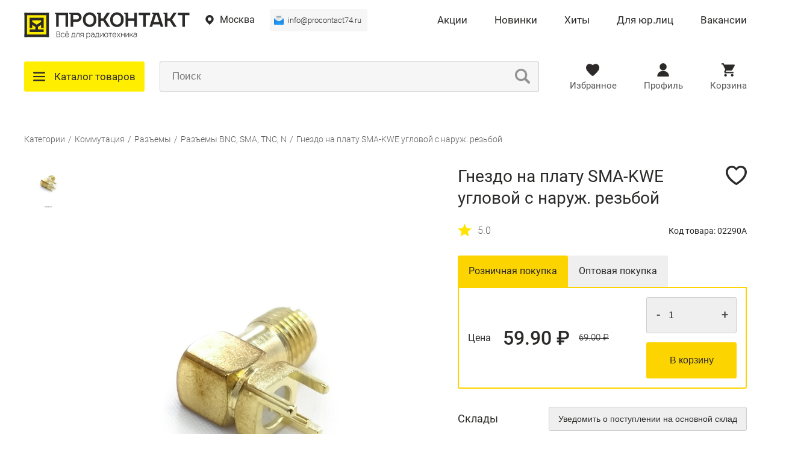

--- FILE ---
content_type: text/html; charset=utf-8
request_url: https://procontact74.ru/27-kommutaciya/02-razemy/022-razemy-bnc-sma-tnc-n/36883-gnezdonaplatysmakweyglovoisnaryjrezboi/
body_size: 9693
content:

<!DOCTYPE html>
<html lang="ru">
<head>
    <meta name="viewport" content="width=device-width, initial-scale=1, shrink-to-fit=no">

    <link rel="stylesheet" type="text/css" href="/static/css/reset.min.css?639">
    <link rel="stylesheet" type="text/css" href="/static/css/base.css?639">
    <link rel="stylesheet" type="text/css" href="/static/css/new-style.css?639">
    <link rel="stylesheet" type="text/css" href="/static/css/modals.css?639">
    <link href="https://cdn.jsdelivr.net/npm/suggestions-jquery@21.12.0/dist/css/suggestions.min.css" rel="stylesheet" />

    <script src="/static/js/jquery-3.4.1.min.js"></script>
    <script src="/static/js/jquery.mask.js"></script>
    <script src="/static/js/jquery.scrollbar.js"></script>
    <script src="https://cdn.jsdelivr.net/npm/suggestions-jquery@21.12.0/dist/js/jquery.suggestions.min.js"></script>
    <link rel="apple-touch-icon" sizes="180x180" href="/static/favicon/apple-touch-icon.png">
    <link rel="icon" type="image/png" sizes="32x32" href="/static/favicon/favicon-32x32.png">
    <link rel="icon" type="image/png" sizes="16x16" href="/static/favicon/favicon-16x16.png">
    <link rel="manifest" href="/static/favicon/site.webmanifest">
    <link rel="mask-icon" href="/static/favicon/safari-pinned-tab.svg" color="#5bbad5">
    <meta name="msapplication-TileColor" content="#da532c">
    <meta name="theme-color" content="#ffffff">

    
    <title>Гнездо на плату SMA-KWE угловой с наруж. резьбой купить в магазине радиотехники «Проконтакт»</title>
    <meta name="description" content="Гнездо на плату SMA-KWE угловой с наруж. резьбой купить за 59.9 в магазине радиотехники &quot;Проконтакт&quot; ⚡️ Широкий ассортимент товаров, высокое качество радиодеталей 🔊 Лучшие цены и быстрая доставка 🚚">
    <link rel="stylesheet" type="text/css" href="//cdn.jsdelivr.net/npm/slick-carousel@1.8.1/slick/slick.css"/>
    <link rel="stylesheet" href="/static/css/catalog.css?639">
    <link rel="stylesheet" href="/static/css/products.css?639">
    <link rel="stylesheet" href="/static/css/main.css?639">
    


    
</head>
<body>
    <!-- Yandex.Metrika counter -->
    <script type="text/javascript" >
       (function(m,e,t,r,i,k,a){m[i]=m[i]||function(){(m[i].a=m[i].a||[]).push(arguments)};
       m[i].l=1*new Date();
       for (var j = 0; j < document.scripts.length; j++) {if (document.scripts[j].src === r) { return; }}
       k=e.createElement(t),a=e.getElementsByTagName(t)[0],k.async=1,k.src=r,a.parentNode.insertBefore(k,a)})
       (window, document, "script", "https://mc.yandex.ru/metrika/tag.js", "ym");

       ym(66949777, "init", {
            clickmap:true,
            trackLinks:true,
            accurateTrackBounce:true,
            webvisor:true,
            ecommerce:"dataLayer"
       });
    </script>
    <noscript><div><img src="https://mc.yandex.ru/watch/66949777" style="position:absolute; left:-9999px;" alt="" /></div></noscript>
    <!-- /Yandex.Metrika counter -->

    
        <header><div class="logo">
    <a href="/" title="Перейти на главную">
        <img src="/static/img/logo.svg" title="Логотип ПРОКОНТАКТ" alt="Картинка логотипа ПРОКОНТАКТ" height="45px">
    </a>
</div>

<div class="menu">
    <span class="select-city" title="Выбор города">Москва</span>
    
        <a class="href-page-email" data-click="copy" href="mailto:info@procontact74.ru" data-block-copy="email" data-value="info@procontact74.ru">info@procontact74.ru</a>
        <a class="href-page" href="/action-online/" title="Акции">Акции</a>
    
    <a class="href-page" href="/new/" title="Новинки">Новинки</a>
    <a class="href-page" href="/hit/" title="Хиты">Хиты</a>
    <a class="href-page" href="/for-legal-entities/" title="Для юр.лиц">Для юр.лиц</a>
    <a class="href-page" href="/vacancies/" title="Вакансии">Вакансии</a>
    <span class="bar" title="Навигационное меню"></span>
</div>

<div class="navigation">
    <div class="categories" title="Каталог товаров">Каталог товаров</div>
    <form class="search">
        <input type="text" placeholder="Поиск" title="Поиск">
        <button></button>
    </form>
    <a class="favorite-page" href="/favorites/" data-user="" title="Избранные товары">Избранное</a>
    
        <a class="auth" title="Вход в личный кабинет">Профиль</a>
    
    <a class="basket" href="/cart/" data-user="" title="Корзина">Корзина</a>
    <div class="basket-block d-none">
        <div class="top">
            <span>Товаров в корзине <span>0</span></span>
            <a>Очистить корзину</a>
        </div>
        <div class="center"></div>
        <div class="bottom">
            <span>Итого: <span>0</span></span>
            <a href="/cart/" title="Корзина">Перейти в корзину</a>
        </div>
    </div>
</div>

<div class="mobile-menu">
    <span class="geo"></span>
    <a class="favorite-page" href="/favorites/"></a>
    
        <span class="auth"></span>
    
    <a class="basket" href="/cart/" data-user=""></a>
</div></header>
    
    <main >
        
    <section class="crumbs">
        <span>
            <a href="/categories/">Категории</a>
            
            
            
                / <a href="/27-kommutaciya/">Коммутация</a>
            
            
                / <a href="/27-kommutaciya/02-razemy/">Разъемы</a>
            
            
                / <a href="/27-kommutaciya/02-razemy/022-razemy-bnc-sma-tnc-n/">Разъемы BNC, SMA, TNC, N</a>
            
            / <a href="/27-kommutaciya/02-razemy/022-razemy-bnc-sma-tnc-n/36883-gnezdonaplatysmakweyglovoisnaryjrezboi/">Гнездо на плату SMA-KWE угловой с наруж. резьбой</a>
        </span>
    </section>
    <section class="product not-main-city" data-id="36883">
        
            <span class="favorite" data-id="36883" title="Добавить в избранное"></span>
        
        
            <div class="images">
                <div class="pictures">
                    
                        
                            <span class="min-image"><img src="https://static.procontact74.ru/media/product/af24b332-3064-11eb-80d3-e0d55e81e32a_af24b334-3064-11eb-80d3-e0d55e81e32a.jpeg" data-src="https://static.procontact74.ru/media/product/af24b332-3064-11eb-80d3-e0d55e81e32a_af24b334-3064-11eb-80d3-e0d55e81e32a.jpeg" alt="Купить Гнездо на плату SMA-KWE угловой с наруж. резьбой в Челябинске" title="Купить Гнездо на плату SMA-KWE угловой с наруж. резьбой"></span>
                        
                    
                </div>
                <span>
                    
                        <img src="https://static.procontact74.ru/media/product/af24b332-3064-11eb-80d3-e0d55e81e32a_af24b334-3064-11eb-80d3-e0d55e81e32a.jpeg" alt="Купить Гнездо на плату SMA-KWE угловой с наруж. резьбой в Челябинске" title="Купить Гнездо на плату SMA-KWE угловой с наруж. резьбой">
                    
                </span>
            </div>
            <div class="mobile-images">
                <div class="images">
                    
                        
                            <div><img src="https://static.procontact74.ru/media/product/af24b332-3064-11eb-80d3-e0d55e81e32a_af24b334-3064-11eb-80d3-e0d55e81e32a.jpeg" alt="Купить Гнездо на плату SMA-KWE угловой с наруж. резьбой в Челябинске" title="Купить Гнездо на плату SMA-KWE угловой с наруж. резьбой"></div>
                        
                    
                </div>
            </div>
        
        <div class="info">
            
                <span class="favorite" data-id="36883" title="Добавить в избранное"></span>
            
            <h1>Гнездо на плату SMA-KWE угловой с наруж. резьбой</h1>
            <div class="eval-code">
                <span class="eval-value">
                    <img src="/static/img/gold_star_full.svg" width="23px" alt="Полная звезда" title="Картинка полной звезды">
                    5.0
                    
                </span>
                <span class="code-value">
                    Код товара: 02290A
                </span>
            </div>
            
                <div class="price-block">
                    <div class="top">
                        
                            <span class="active">Розничная покупка</span>
                            <span  data-click="open-modal-wholesaler">Оптовая покупка</span>
                        
                    </div>
                    <div class="bottom col-block">
                        <div class="col-1">
                            
                                <div class="price-value">
                                    <span>Цена</span>
                                    59.90 ₽ <a>69.00 ₽</a>
                                </div>
                            
                        </div>
                        <div class="one col-2">
                            <select data-max="0" data-lot="1">
                                <option value="1">1</option>
                            </select>
                            <input type="text" placeholder="1">
                            <span class="minus">-</span>
                            <span class="plus">+</span>
                            <button id="buy_product_page" data-title="Гнездо на плату SMA-KWE угловой с наруж. резьбой" data-id="36883">В корзину</button>
                        </div>
                        
                        
                    </div>
                </div>
            
            <div class="availability">
                <span>
                    Склады
                    
                        <button data-click="modal_quantity">Уведомить о поступлении на основной склад</button>
                    
                </span>
                
                    <div><span>Основной склад</span><span class="value-null">В наличии: <span>0</span></span></div>
                
                
                
                
                
                
            </div>
        </div>
    </section>
    <section class="tabs">
        <div>
            <div class="header">
                
                    <span class="active" data-id="1">Характеристики</span>
                    <span data-id="4">Доставка</span>
                
                <span data-id="5">Оплата</span>
                <span data-id="2">Возврат</span>
                <span data-id="3">Отзывы</span>
            </div>
            <div class="content" data-id="0">
                <div class="title">Описание</div>
                <div>
                    <div class="description">
                        Рабочая температура: -65...+165°С (PE кабель -40...+85°C)<br>Вибрация: MIL-STD-202. Method 213<br>Импеданс: 50 Ом<br>Частота при постоянном токе: 12,4 ГГц (0...18 ГГц)<br>Максимальное рабочее напряжение: 335 В<br>Среднеквадратическое напряжение пробоя: 1000 В<br>Сопротивление центрального контакта: < 3 мОм<br>Сопротивление внешнего контакта: < 2 мОм<br>Сопротивление изоляции: > 5000 МОм<br>Вносимые потери: < 0,15 дБ / 6 ГГц<br>
                    </div>
                </div>
            </div>
            <div class="content" data-id="1">
                <div class="title">Характеристики</div>
                <div>
                    
                        <div class="features">
                            
                                <span><span>Тип:</span><span>разъем</span></span>
                            
                                <span><span>Тип разъёма:</span><span>гнездо</span></span>
                            
                                <span><span>Тип монтажа:</span><span>на плату</span></span>
                            
                            
                        </div>
                    
                    
                </div>
            </div>
            <div class="content d-none" data-id="4">
                <div class="title">Доставка</div>
                <div>
                    <div class="description">
                        Для доставки в город Москва мы пользуемся услугами Почты России , СДЭК , ЛУЧ , <br> 
<br>
Процесс оформления заказа на сайте:<br> 
<br>
Выбираете необходимый товар и кладете его в корзину<br>
<br>
Выбираете транспортную компанию и пункт выдачи<br>
<br>
Оплачиваете заказ онлайн<br>
<br>
В течении нескольких часов мы свяжемся с Вами на электронной почте и вышлем номер отслеживания посылки<br>
<br>
доставки<br>
<br>
Стоимость доставки указывается при выборе нужного пункта выдачи.<br>
<br>
Доставка курьером оплачивается отдельно в независимости от суммы заказа.<br>
<br>
По вопросам доставки другими транспортными компаниями  пишите нам на почту <a data-click="copy" data-value="info@procontact74.ru" href="mailto:info@procontact74.ru">info@procontact74.ru</a>.
                    </div>
                </div>
            </div>
            <div class="content d-none" data-id="5">
                <div class="title">Оплата</div>
                <div>
                    <div class="description">
                        Оплата заказов производится во время оформления заказа.<br> 
<br>
Работаем по предоплате. <br>
<br> 
Для оплаты заказа онлайн предлагаем использовать банковские карты, как самый безопасный способ оплаты.<br> 
<br>Обратите внимание! На сайте  установлено безопасное подключение. Никто, кроме Вас не имеет доступ к данным банковских карт! <br>
<br> 
<br>
Принимаем безналичную оплату. Наша компания выставляет счет организациям на сумму заказа от 2000 руб., условия доставки обсуждаются персонально. <br>
<br>
Делайте заказ на сайте со способом оплаты Банковский перевод (для юридических лиц), либо присылайте необходимые позиции и реквизиты вашего банка на нашу электронную почту <a data-click="copy" data-value="info@procontact74.ru" href="mailto:info@procontact74.ru">info@procontact74.ru</a> 
<br><br><br> 
                    </div>
                </div>
            </div>
            <div class="content d-none" data-id="2">
                <div class="title">Возврат</div>
                <div>
                    <div class="description">
                        <h5>Возврат товара в течении 45 дней!</h5>
<br>
После покупки у Вас есть 45 дней, чтобы вернуть товар, который не подошел, не понравился, не пригодился, и даже если он не подходит к дизайну вашего рабочего места! <br>
<br> 
Товар должен иметь товарный вид, заводскую упаковку, то состояние, в котором Вы его получили <br>
<br> 
Для возврата просто напишите нам на электронную почту, с указанием номера заказа и позиции, которую Вы хотите вернуть - <a data-click="copy" data-value="info@procontact74.ru" href="mailto:info@procontact74.ru">info@procontact74.ru</a> 

                    </div>
                </div>
            </div>
            <div class="content d-none" data-id="3">
                <div class="title">Отзывы</div>
                <div>
                    <button class="button-modal" data-id="36883">Оставить отзыв</button>
                    
                </div>
            </div>
        </div>
    </section>
    
        <section class="description">
            <h5>Описание</h5>
            <div>Рабочая температура: -65...+165°С (PE кабель -40...+85°C)<br>Вибрация: MIL-STD-202. Method 213<br>Импеданс: 50 Ом<br>Частота при постоянном токе: 12,4 ГГц (0...18 ГГц)<br>Максимальное рабочее напряжение: 335 В<br>Среднеквадратическое напряжение пробоя: 1000 В<br>Сопротивление центрального контакта: < 3 мОм<br>Сопротивление внешнего контакта: < 2 мОм<br>Сопротивление изоляции: > 5000 МОм<br>Вносимые потери: < 0,15 дБ / 6 ГГц<br></div>
        </section>
    
    <div class="mobile-product">
        <div class="content">
            
                <img class="image" src="https://static.procontact74.ru/media/product/af24b332-3064-11eb-80d3-e0d55e81e32a_af24b334-3064-11eb-80d3-e0d55e81e32a.jpeg" alt="Купить Гнездо на плату SMA-KWE угловой с наруж. резьбой в Челябинске" title="Купить Гнездо на плату SMA-KWE угловой с наруж. резьбой">
            
            <div class="info">
                <span class="name">Гнездо на плату SMA-KWE угловой с наруж. резьбой</span>
                <span class="eval-value">
                    <img src="/static/img/gold_star_full.svg" width="23px" alt="Полная звезда" title="Картинка полной звезды">
                    5.0
                    
                </span>
            </div>
            <button data-title="Гнездо на плату SMA-KWE угловой с наруж. резьбой" data-id="36883">Добавить в корзину</button>
            
                <span class="favorite" data-id="36883" title="Добавить в избранное"></span>
            
        </div>
    </div>
    <div class="schema-org" itemscope itemtype="http://schema.org/Product">
        <h5 itemprop="name">Гнездо на плату SMA-KWE угловой с наруж. резьбой</h5>
        
            <img src="https://static.procontact74.ru/media/preview/product/af24b332-3064-11eb-80d3-e0d55e81e32a_af24b334-3064-11eb-80d3-e0d55e81e32a.jpeg" alt="Купить Гнездо на плату SMA-KWE угловой с наруж. резьбой в Челябинске" title="Купить Гнездо на плату SMA-KWE угловой с наруж. резьбой" itemprop="image">
        
        
        <div itemprop="offers" itemscope itemtype="http://schema.org/Offer">
            
                <span itemprop="price">59.90</span>
            
            <span itemprop="priceCurrency">RUB</span>
        </div>
    </div>

    <div id="modal_wholesaler" class="modal-popup">
        <div>
            <span class="close"></span>
            <p class="title">
                Заявка на регистрацию оптового покупателя
                <br><br>
                Оставьте заявку для получения оптового статуса и получите доступ к оптовым ценам
            </p>
            <input type="text" placeholder="Ваше имя" name="name">
            <input type="text" placeholder="Телефон" name="phone">
            <textarea placeholder="Комментарий" name="comment"></textarea>
            <button class="button-modal">Отправить</button>
            <span class="agree">
                Нажимая на кнопку «Отправить» вы даёте свое согласие на обработку <a href="/politics/?tab=1" target="_blank">персональных данных</a>
            </span>
        </div>
    </div>

    <div id="modal_wholesaler_thank" class="modal-popup">
        <div>
            <span class="close"></span>
            <p class="title">Спасибо, ваша заявка принята!<br>Мы свяжемся с вами в ближайшее время.</p>
        </div>
    </div>

    

    </main>
    <div class="up-page d-none"><img src="/static/img/up.svg" title="Вверх страницы" alt="Картинка кнопки вверх"></div>

    
        <footer>
    <div class="top">
        <div class="logo">
            <a href="/"><img src="/static/img/logo.svg" alt="Логотип ПРОКОНТАКТ" title="Картинка логотипа ПРОКОНТАКТ" height="40px"></a>
            <span class="copyright">© 2012-2026 Проконтакт</span>
        </div>
        <div class="about">
            <span>Компания</span>
            <a href="/about/">О нас</a>
            <a href="/contact/">Контакты</a>
            <a href="/news/">Новости</a>
            <a href="/blog/">Блог</a>
            <a href="/vacancies/">Вакансии</a>
            <a href="/sitemap-html/">Карта сайта</a>
        </div>
        <div class="politics">
            <span>Политика</span>
            <a href="/politics/?tab=3">Доставка</a>
            <a href="/politics/?tab=4">Оплата</a>
            <a href="/politics/?tab=2">Возврат</a>
            <a href="/politics/?tab=1">Политика конфиденциальности</a>
            <a href="/article/Usloviya-dlya-optovyh-pokupateley/">Оптовым покупателям</a>
        </div>
        <div class="support">
            <span>Свяжитесь с нами</span>
            <a data-click="copy" href="mailto:info@procontact74.ru" data-block-copy="email" data-value="info@procontact74.ru">info@procontact74.ru</a>
            
        </div>
    </div>
    <div class="bottom">
        <div>
            <span class="geo">
                Город:
                <span>Москва</span>
            </span>
        </div>
    </div>
</footer>
    
    
    <div id="modal_auth" class="modal-half">
        <div>
            <span class="close"></span>
            <p class="title">Вход</p>
            <form>
                <div class="group-inputs">
                    <div class="group-input">
                        <input type="text" placeholder="E-mail" name="username">
                    </div>
                    <div class="group-input">
                        <input type="password" placeholder="Пароль" name="password">
                        <img class="eye-password" src="/static/img/eye.svg" alt="Глаз" title="Показать/скрыть пароль" />
                    </div>
                </div>
                <div>
                    <a class="reg-button">Зарегистрироваться</a>
                    <a class="remind-button">Забыли пароль?</a>
                </div>
                <button class="button-modal">Войти</button>
                <span>
                    <span>Войти с помощью:</span>
                    <a class="vk"
                       href="https://oauth.vk.com/authorize?client_id=7936190&scope=email,fields&response_type=code&v=5.103&redirect_uri=https://procontact74.ru/auth-vk"></a>
                    <a class="ok"
                       href="https://connect.ok.ru/oauth/authorize?client_id=512001129488&scope=GET_EMAIL&response_type=code&redirect_uri=https://procontact74.ru/auth-ok/"></a>
                </span>
            </form>
        </div>
    </div>

    <div id="modal_reg" class="modal-half">
        <div>
            <div>
                <span class="close"></span>
                <p class="title">Регистрация</p>
                <form>
                    <div class="group-inputs">
                        <div class="group-input">
                            <input type="text" placeholder="Имя" name="first_name">
                        </div>
                        <div class="group-input">
                            <input type="text" placeholder="Фамилия" name="last_name">
                        </div>
                        <div class="group-input">
                            <input type="text" placeholder="E-mail" name="email">
                        </div>
                        <div class="group-input">
                            <input type="text" name="phone" class="phone-mask" data-mask="+7 (000) 000 00 00" placeholder="+7 (___) ___ __ __">
                        </div>
                        <div class="group-input">
                            <input type="password" placeholder="Пароль" name="password">
                        </div>
                        <div class="group-input">
                            <input type="password" placeholder="Повторите пароль" name="repeat_password">
                        </div>
                    </div>
                    <span></span>
                    <div class="select-type">
                        <span data-type="0" class="active">Я физическое лицо</span>
                        <span data-type="1">Я юридическое лицо / ИП</span>
                    </div>
                    <div class="group-inputs d-none">
                        <div class="group-input">
                            <select class="block-entity d-none" name="entity_type">
                                <option value="3">ООО</option>
                                <option value="2">Индивидуальный предприниматель</option>
                                <option value="4">Другое</option>
                            </select>
                        </div>
                        <div class="group-input">
                            <input class="block-entity d-none col-2" type="text" placeholder="Полное наименование компании" name="company_name">
                        </div>
                        <div class="group-input">
                            <input class="block-entity d-none" type="text" placeholder="ИНН" name="company_inn">
                        </div>
                        <div class="group-input">
                            <input class="block-entity d-none col-2" type="text" placeholder="КПП" name="company_kpp">
                        </div>
                        <div class="group-input">
                            <input class="block-entity d-none" type="text" placeholder="Юридический адрес" name="company_legal_address">
                        </div>
                        <div class="group-input">
                            <input class="block-entity d-none col-2" type="text" placeholder="Фактический адрес" name="company_actual_address">
                        </div>
                    </div>
                    <div>
                        <input type="checkbox" name="agree" id="agree_reg">
                        <label for="agree_reg">
                            Я прочитал и согласен с <a href="/politics/" target="_blank">политикой конфиденциальности</a> и <a href="/politics/" target="_blank">обработкой персональных данных</a>
                        </label>
                    </div>
                    <button class="button-modal">Зарегистрироваться</button>
                    <span>
                        <span>Зарегистрироваться с помощью:</span>
                        <a class="vk"
                           href="https://oauth.vk.com/authorize?client_id=7936190&scope=email&response_type=code&v=5.103&redirect_uri=https://procontact74.ru/auth-vk"></a>
                        <a class="ok"
                           href="https://connect.ok.ru/oauth/authorize?client_id=512001129488&scope=GET_EMAIL&response_type=code&redirect_uri=https://procontact74.ru/auth-ok/"></a>
                    </span>
                </form>
            </div>
        </div>
    </div>


<div id="modal_remind" class="modal-half">
    <div>
        <span class="close"></span>
        <p class="title">Восстановление пароля</p>
        <form>
            
                <input type="text" placeholder="E-mail" name="email">
                <button class="button-modal">Восстановить</button>
            
        </form>
    </div>
</div>



<div id="modal_add_review" class="modal-popup">
    <div>
        <span class="close"></span>
        <p class="title">Написать отзыв</p>
        <span>
            <span></span>
            <span></span>
            <span></span>
            <span></span>
            <span></span>
        </span>
        <input type="text" placeholder="Достоинства" name="virtues">
        <input type="text" placeholder="Недостатки" name="limitations">
        <textarea placeholder="Комментарий"></textarea>
        <input type="text" placeholder="Ваш номер телефона" name="phone" class="phone-mask" data-mask="+7 (000) 000 00 00" value="">
<!--        <div class="g-recaptcha" data-sitekey="6Lfag-EUAAAAAMQB6OPMNl6-q8zFl7ADlPMh1DG9"></div>-->
        <span class="images"></span>
        <div>
            <button class="button-modal">Оставить отзыв</button>
            <label><input type="file">Добавить фото</label>
        </div>
    </div>
</div>

<div id="modal_support" class="modal-popup">
    <div>
        <span class="close"></span>
        <p class="title">Написать нам</p>
        <input type="text" placeholder="Ваше имя" name="name">
        <input type="text" placeholder="E-mail или Телефон" name="username">
        <textarea placeholder="Ваш вопрос" name="question"></textarea>
<!--        <div class="g-recaptcha" data-sitekey="6Lfag-EUAAAAAMQB6OPMNl6-q8zFl7ADlPMh1DG9"></div>-->
        <button class="button-modal">Отправить</button>
    </div>
</div>

<div id="modal_feedback" class="modal-popup">
    <div>
        <span class="close"></span>
        <p class="title">Ваше мнение о нас</p>
        <input type="text" placeholder="Ваше имя" name="name">
        <input type="text" placeholder="E-mail или Телефон" name="username">
        <textarea placeholder="Комментарий" name="text"></textarea>
<!--        <div class="g-recaptcha" data-sitekey="6Lfag-EUAAAAAMQB6OPMNl6-q8zFl7ADlPMh1DG9"></div>-->
        <button class="button-modal">Отправить</button>
    </div>
</div>

<div id="modal_search_send" class="modal-popup">
    <div>
        <span class="close"></span>
        <p class="title">Написать нам</p>
        <input type="text" placeholder="E-mail или Телефон" name="name">
        <textarea placeholder="Комментарий" name="comment"></textarea>
<!--        <div class="g-recaptcha" data-sitekey="6Lfag-EUAAAAAMQB6OPMNl6-q8zFl7ADlPMh1DG9"></div>-->
        <button class="button-modal">Отправить</button>
    </div>
</div>


<div id="modal_quantity" class="modal-popup">
    <div>
        <span class="close"></span>
        
            
                <p class="title">Доступно для покупки не более <span></span> шт. Если Вам необходимо большее количество, свяжитесь с Отделом заказов по e-mail: <a data-click="copy" href="mailto:info@procontact74.ru" data-block-copy="email" data-value="info@procontact74.ru">info@procontact74.ru</a> или оставьте свой E-mail и мы оповестим вас о поступлении.</p>
            
            <p class="title title-2 d-none">Товар продается от <span></span> штук, недостаточно под заказ. Если Вам необходимо большее количество, свяжитесь с Отделом заказов по e-mail: <a data-click="copy" href="mailto:info@procontact74.ru" data-block-copy="email" data-value="info@procontact74.ru">info@procontact74.ru</a> или оставьте свой E-mail и мы оповестим вас о поступлении.</p>
        
        <p class="title title-3 d-none">Оставьте свой E-mail и мы оповестим вас о поступлении.</p>
        <form data-submit="notify-on-arrival">
            <input type="email" name="email" required placeholder="E-mail">
            <button class="button-modal">Отправить</button>
        </form>
    </div>
</div>

<div id="modal_zip" class="modal-popup">
    <div>
        <span class="close"></span>
        <p class="title">
            Заявка на товар для Юридических лиц
            <br>
            <br>
            Данный товар доступен только для Юридических лиц. Заполните форму и менеджер свяжется с Вами для уточнения подробностей заказа
        </p>
        <input type="text" placeholder="Ваше имя" name="name">
        <input type="text" placeholder="E-mail" name="email">
        <input type="text" placeholder="Телефон" name="phone">
        <textarea placeholder="Комментарий" name="comment"></textarea>
        <button class="button-modal">Отправить</button>
        <span class="agree">
            Нажимая на кнопку «Отправить» вы даёте свое согласие на обработку <a href="/politics/?tab=1" target="_blank">персональных данных</a>
        </span>
    </div>
</div>

<div id="modal_dop_sklad" class="modal-popup">
    <div>
        <span class="close"></span>
        <p class="title">Указанное количество доступно под заказ, срок поставки 4-8 недель</p>
        <button class="button-modal">Согласен с указанными сроками доставки</button>
    </div>
</div>

<div id="modal_support_thank" class="modal-popup">
    <div>
        <span class="close"></span>
        <p class="title">Спасибо за обращение.<br>Скоро мы увидим сообщение и сразу же вам ответим!</p>
    </div>
</div>

<div id="modal_zip_thank" class="modal-popup">
    <div>
        <span class="close"></span>
        <p class="title">Спасибо, ваша заявка принята!<br>Мы свяжемся с вами в ближайшее время.</p>
    </div>
</div>

<div id="modal_notify_on_arrival" class="modal-popup">
    <div>
        <span class="close"></span>
        <p class="title">Спасибо за обращение.<br>Мы оповестим вас о поступлении товара!</p>
    </div>
</div>

<div id="modal_send_remind" class="modal-popup">
    <div>
        <span class="close"></span>
        <p class="title">Мы отправили вам на почту инструкцию по восстановление пароля!</p>
    </div>
</div>

<div id="modal_success_remind" class="modal-popup">
    <div>
        <span class="close"></span>
        <p class="title">Пароль успешно изменён!</p>
    </div>
</div>
    <script src="/static/js/base.js?639"></script>
    <script src="/static/js/modals.js?639"></script>
    <script src="/static/js/basket.js?639"></script>
    <script src="/static/js/profile.js?639"></script>

    
    <script src="//cdn.jsdelivr.net/npm/slick-carousel@1.8.1/slick/slick.min.js"></script>
    <script src="/static/js/product.js?639"></script>
    <script src="/static/js/main.js?639"></script>

    <script>
        var digiScript = document.createElement('script');
        digiScript.src = '//cdn.diginetica.net/1380/client.js?ts=' + Date.now();
        digiScript.defer = true;
        digiScript.async = true;
        document.body.appendChild(digiScript);
    </script>
</body>
</html>

--- FILE ---
content_type: text/css
request_url: https://procontact74.ru/static/css/catalog.css?639
body_size: 63112
content:
section {
    max-width: 1200px;
    width: calc(100% - 40px);
    padding: 0 20px;
    margin: 0 auto;
    display: flex;
}

section .filter {
    width: 280px;
    margin-right: 30px;
    padding-top: 5px;
}

section .filter .buttons {
    width: 100%;
    display: flex;
    margin-top: 20px;
    padding-bottom: 30px;
    border-bottom: 2px solid #F3F3F3;
}

section .filter .buttons button[type="submit"] {
    font-family: "Roboto-Regular";
    font-size: 18px;
    color: #FFFFFF;
    background: #424242;
    height: 40px;
    width: calc(50% - 5px);
    border: none;
    cursor: pointer;
    margin-left: 5px;
    border-radius: 3px;
}

section .filter .buttons button[type="reset"] {
    width: 50%;
    font-family: "Roboto-Regular";
    height: 40px;
    font-size: 18px;
    color: #2B2A29;
    border: 1px solid rgba(176, 176, 176, 0.5);
    cursor: pointer;
    border-radius: 3px;
}

section .filter .groups {
    width: 100%;
    padding: 30px 0;
    position: relative;
}

section .filter > div > span:not(.show) {
    font-family: "Roboto-Regular";
    font-size: 16px;
    color: #2B2A29;
    display: flex;
    cursor: pointer;
    width: calc(100% - 30px);
}

section .filter > div > span:not(.show)::after {
    display: block;
    content: '';
    background-image: url("/static/img/filter-up.svg");
    background-repeat: no-repeat;
    background-position: center;
    background-size: 24px;
    width: 24px;
    height: 24px;
    position: absolute;
    top: 25px;
    right: 0;
    -moz-transform: rotate(180deg);
    -ms-transform: rotate(180deg);
    -webkit-transform: rotate(180deg);
    -o-transform: rotate(180deg);
    transform: rotate(180deg);
}

section .filter > div.open > span:not(.show)::after {
    -moz-transform: rotate(0deg);
    -ms-transform: rotate(0deg);
    -webkit-transform: rotate(0deg);
    -o-transform: rotate(0deg);
    transform: rotate(0deg);
}

section .filter > div.element > span:not(.show)::after {
    background-image: url("/static/img/filter-plus.svg");
    top: 25px;
}

section .filter > div.element.open > span:not(.show)::after {
    background-image: url("/static/img/filter-minus.svg");
}

section .filter .element {
    border-top: 1px solid #F3F3F3;
    width: 100%;
    padding: 30px 0;
    position: relative;
}

section .filter .element.first {
    border: none;
    padding: 0 0 30px;
}

section .filter .element > span:not(.show) {
    font-family: "Roboto-Regular";
    font-size: 16px;
    color: #2B2A29;
    display: flex;
}

section .filter .element > span > a {
    font-weight: normal;
    font-size: 14px;
    color: #414141;
    opacity: 0.7;
    margin-left: auto;
    cursor: pointer;
    position: absolute;
    right: 0;
    top: 10px;
}

section .filter .element:not(.open) > span > a {
    display: none;
}

section .filter > div > .content:not(.search) {
    margin-top: 20px;
}

section .filter > div .content label {
    display: block;
    width: calc(100% - 35px);
    margin-top: 10px;
    margin-left: 35px;
    font-weight: normal;
    font-size: 16px;
    line-height: 25px;
    color: #2B2A29;
    position: relative;
    cursor: pointer;
    font-family: "Roboto-Light";
}

section .filter > div .content input[type="checkbox"], section .filter > div .content input[type="radio"] {
    position: absolute;
    left: -99999px;
}

section .filter > div .content > div.param {
    position: relative;
}

section .filter > div span.show {
    padding: 18px 30px;
    display: block;
    position: absolute;
    z-index: 2;
    top: -17px;
    right: -180px;
    background-color: #FFE402;
    font-family: "Roboto-Regular";
    font-size: 18px;
    color: #2B2A29;
    cursor: pointer;
    border-radius: 3px;
}

section .filter > div span.show::after {
    content: '';
    position: absolute;
    left: -28px;
    top: 16px;
    border: 15px solid transparent;
    border-right: 15px solid #FFE402;
}

section .filter > div .content input[type="checkbox"] + label:before {
    content: '';
    position: absolute;
    left: -35px;
    top: 3px;
    width: 17px;
    height: 17px;
    display: block;
    border-radius: 2px;
    border: 1px solid #B0B0B0;
}

section .filter > div .content input[type="radio"] + label:before {
    content: '';
    position: absolute;
    left: -35px;
    top: 3px;
    width: 17px;
    height: 17px;
    display: block;
    border-radius: 50px;
    border: 1px solid #B0B0B0;
}

section .filter > div .content input[type="checkbox"]:checked + label:before,
section .filter > div .content input[type="radio"]:checked + label:before {
    background: #212121;
    border: solid 1px #212121;
}

section .filter > div .content input[type="checkbox"]:checked + label:after {
    content: '';
    width: 10px;
    height: 7px;
    display: block;
    position: absolute;
    top: 9px;
    left: -30px;
    background-image: url('/static/img/checked.svg');
    background-size: cover;
    background-position: center;
    background-repeat: no-repeat;
}

section .filter > div .content input[type="radio"]:checked + label:after {
    content: '';
    width: 7px;
    height: 7px;
    display: block;
    background-color: #ffffff;
    border-radius: 50px;
    position: absolute;
    top: 9px;
    left: -29px;
}

section .filter > div .content {
    display: none;
}

section .filter > div.open .content {
    display: block;
}

section .filter > div.open .content.feature-range,
section .filter > div.open .content.cost {
    display: flex;
    flex-wrap: wrap;
}

.slider-range,
#slider-range {
    width: 100%;
    margin-top: 25px;
    margin-bottom: -10px;
    padding: 0 10px;
}

section .filter > div.open .content .show-a-lot {
    font-weight: normal;
    font-size: 14px;
    color: #2B2A29;
    opacity: 0.8;
    cursor: pointer;
    margin-top: 20px;
    display: block;
}

section .filter .element .content.search input {
    width: calc(100% - 42px);
    padding: 0 20px;
    height: 48px;
    font-weight: normal;
    font-size: 17px;
    z-index: 4;
    border: solid 1px rgba(43, 42, 41, 0.2);
    border-radius: 3px;
    color: #2B2A29;
    background-color: #f6f6f6;
}

section .filter .element .content.search button {
    border: none;
    position: absolute;
    top: 12px;
    right: 15px;
    cursor: pointer;
    z-index: 5;
    width: 25px;
    height: 25px;
    background: url('/static/img/new-search.png?2');
    background-repeat: no-repeat;
    background-size: contain !important;
    background-position: center;
    opacity: 0.5;
    padding: 0 !important;
}

section .filter .element .content.cost input:nth-child(1),
section .filter .element .content.cost input:nth-child(2),
section .filter .element .content.feature-range input:nth-child(1),
section .filter .element .content.feature-range input:nth-child(2) {
    display: inline-flex;
    font-weight: normal;
    font-size: 17px;
    height: 40px;
    padding: 0 15px;
    width: calc(50% - 32px);
    border: solid 1px rgba(43, 42, 41, 0.2);
    border-radius: 3px;
    color: #2B2A29;
    background-color: #f6f6f6;
}

section .filter .element .content.cost input:nth-child(2),
section .filter .element .content.feature-range input:nth-child(2) {
    width: calc(50% - 40px);
    margin-left: auto;
}

section .filter .element-search,
section .filter .element-filter:not(.open),
section .filter .element-group {
    border-bottom: 2px solid #F3F3F3;
}

section .filter .element-search > span,
section .filter .element-filter > span,
section .filter .element-group > span {
    text-transform: uppercase;
    font-size: 20px;
}

section .filter .element-search {
    border-bottom: 2px solid #F3F3F3;
    border-top: none;
    padding-top: 0;
}

section .filter .element-search .content {
    display: flex !important;
}

section .catalog {
    width: calc(100% - 310px);
    position: relative;
}

section .catalog .product-item .vendor-code {
    display: block;
    width: calc(100% - 30px);
    padding: 0 15px;
    margin: 5px 0;
    font-family: "Roboto-Light";
    font-size: 15px;
    line-height: 170%;
    color: #2B2A29;
}

section .catalog .product-item .vendor-code > span {
    margin-left: 3px;
    font-family: "Roboto-Regular";
    font-size: 15px;
    color: #2B2A29;
}

section .catalog.not-main-city .product-item .vendor-code,
section .catalog.not-main-city .product-item .price-store {
    display: none !important;
}

section.product.not-main-city .price-store {
    display: none !important;
}

section .catalog .product-item .delivery {
    position: absolute;
    top: 6px;
    left: 15px;
    width: 22px;
    height: 22px;
    display: block;
    background-position: center;
    background-size: 100%;
    background-repeat: no-repeat;
    background-image: url('/static/img/delivery.svg');
    cursor: pointer;
}

section .catalog .product-item.this-dop-sale .delivery {
    left: 120px;
}

section .catalog .product-item .discount {
    position: absolute;
    top: 2px;
    left: 50px;
    width: 27px;
    height: 27px;
    display: block;
    background-position: center;
    background-size: 100%;
    background-repeat: no-repeat;
    background-image: url('/static/img/discount.svg');
    cursor: pointer;
}

section .catalog .product-item.this-dop-sale .discount {
    left: 155px;
}

section .catalog .product-item .discount-text,
section .catalog .product-item .delivery-text {
    display: none;
}

section .catalog .product-item .discount:hover ~ .discount-text,
section .catalog .product-item .delivery:hover ~ .delivery-text {
    display: block;
    width: calc(100% - 30px);
    position: absolute;
    left: 0;
    top: 35px;
    border-top: 1px solid #E6E6E6;
    border-bottom: 1px solid #E6E6E6;
    background-color: #ffffff;
    padding: 15px;
    font-family: "Roboto-Regular";
    font-size: 14px;
    line-height: 130%;
    color: #2B2A29;
    z-index: 2;
}

section .catalog .product-item .discount-text > span {
    color: #f90101;
    font-family: "Roboto-Regular";
}

section .catalog .product-item .discount-text .russia-ruble {
    width: 9px;
    margin-left: 0;
}

section .catalog .product-item .favorite {
    cursor: pointer;
    position: absolute;
    top: 15px;
    right: 15px;
    width: 30px;
    height: 30px;
    display: block;
    background-position: center;
    background-size: 100%;
    background-repeat: no-repeat;
    background-image: url('/static/img/new-not-like.png');
    opacity: 0;
}

section .catalog .product-item .favorite.selected {
    background-image: url('/static/img/new-like.png');
    opacity: 1;
}

section .catalog .product-item:hover .favorite {
    opacity: 1;
}

section.crumbs {
    margin: 25px auto;
}

section.crumbs-categories {
    margin: 25px auto -25px !important;
}

section.crumbs > span {
    font-size: 14px;
    line-height: 135%;
    display: flex;
    align-items: center;
    color: rgba(43, 42, 41, 0.75);
    margin-left: -5px;
    flex-wrap: wrap;
    font-family: "Roboto-Light";
}

section.crumbs > span > a {
    color: rgba(43, 42, 41, 0.75);
    margin: 0 5px;
    cursor: pointer;
    font-family: "Roboto-Light";
}

section .catalog .mobile-sorting {
    display: none;
}

section .catalog .sorting {
    width: 100%;
    display: flex;
    margin: 18px 0 20px;
    justify-content: space-between;
}

section .catalog .sorting > span {
    font-family: "Roboto-Light";
    font-size: 14px;
    line-height: 135%;
    color: rgba(43, 42, 41, 0.8);
}

section .catalog .sorting > span > a {
    font-weight: normal;
    font-size: 14px;
    line-height: 170%;
    color: #2B2A29;
    margin: 0 13px;
    cursor: pointer;
}

section .catalog .sorting > span > a.active {
    font-family: "Roboto-Medium";
}

section .catalog .sorting > span > select {
    margin-left: 13px;
    border: none;
    font-size: 14px;
    line-height: 170%;
    color: #2B2A29;
    background-color: transparent;
}

section .catalog .product-item .this-new,
section .catalog .product-item .this-chine-order,
section .catalog .product-item .this-sale,
section .catalog .product-item .this-hit,
section .catalog .product-item .this-quantity-discount {
    position: absolute;
    top: 0;
    left: 0;
    display: block;
    width: 100px;
    padding: 8px 0;
    color: #ffffff;
    border-radius: 3px 0 3px 0;
    font-weight: normal;
    font-size: 14px;
    text-align: center;
    font-family: "Roboto-Light";
}

section .catalog .product-item .this-chine-order {
    background-color: #ffee00;
    color: #000000;
}

section .catalog .product-item .this-new {
    background-color: #219653;
}

section .catalog .product-item .this-sale {
    background-color: #bf0202;
}

section .catalog .product-item .this-hit,
section .catalog .product-item .this-quantity-discount {
    background-color: #333333;
}

section .catalog .products-grid {
    display: flex;
    flex-wrap: wrap;
    width: calc(100% + 10px);
    position: relative;
    left: -5px;
}

section .catalog .display-actions > p,
section .catalog .display-products > p {
    font-size: 20px;
    line-height: 150%;
    color: #2B2A29;
    font-family: "Roboto-Light";
}

section .catalog .products-grid .product-item {
    width: calc(33.33% - 14px);
    border: 1px solid rgba(43, 42, 41, 0.1);
    border-radius: 3px;
    margin: 5px;
    position: relative;
    padding-bottom: 65px;
    background-color: #ffffff;
    box-shadow: 0 0 16px rgba(208, 208, 208, 0.2);
}

section .catalog .products-grid .product-item:hover {
    box-shadow: 0 0 16px rgba(208, 208, 208, 0.8);
}

section .catalog .products-grid .product-item:hover .add {
    background-color: #FFE402 !important;
    border-color: #FFE402 !important;
}

section .count-orders,
section .sale-basket {
    display: none;
}

section .line-cards .card .sale-basket,
section .catalog .products-grid .product-item .sale-basket {
    position: absolute;
    bottom: -2px;
    right: -3px;
    display: block;
    z-index: 5;
    width: 70px;
    height: 70px;
}

section .line-cards .card .sale-basket .button,
section .catalog .products-grid .product-item .sale-basket .button {
    position: relative;
    width: 70px;
    height: 70px;
    background: #FFFF00;
    box-shadow: 0 4px 4px rgba(0, 0, 0, 0.25);
    border-radius: 50%;
    display: block;
}

section .line-cards .card .sale-basket .button:before,
section .catalog .products-grid .product-item .sale-basket .button:before {
    content: '';
    position: absolute;
    top: 23px;
    right: 23px;
    width: 27px;
    height: 24px;
    background-size: contain;
    background-repeat: no-repeat;
    background-position: center;
    background-image: url('/static/img/checkout-page.svg');
}

@keyframes spinsalebasket {
    from {transform:rotate(0deg);}
    to {transform:rotate(360deg);}
}

section .line-cards .card .sale-basket > img,
section .catalog .products-grid .product-item .sale-basket > img {
    position: absolute;
    top: -23px;
    left: -23px;
    animation: spinsalebasket 5s linear 0s infinite;
}

section .line-cards .card:hover .sale-basket .button,
section .catalog .products-grid .product-item:hover .sale-basket .button {
    display: none !important;
}

section .catalog .products-grid .product-item .count-orders {
    font-size: 12px;
    line-height: 15px;
    color: #A2A2A2;
    position: relative;
    display: block;
    width: calc(100% - 15px);
    height: auto;
    top: 0;
    text-align: left;
    left: 15px;
}

section .catalog .products-grid .product-item .availability {
    font-family: "Roboto-Regular";
    font-size: 15px;
    line-height: 135%;
    color: #219653;
    margin-bottom: 10px;
    display: block;
    width: calc(100% - 30px);
    padding: 0 15px;
}

section .catalog .products-grid .product-item .availability > a {
    color: #2B2A29;
    cursor: pointer;
    font-size: 14px;
    font-family: "Roboto-Light";
}

section .catalog .products-grid .product-item.empty > * {
    opacity: 0.4;
}

section .catalog .products-grid .product-item.empty .availability {
    color: #f90101;
}

section .catalog .products-grid .product-item.d-none {
    display: none;
}

section .catalog .products-grid .product-item .img {
    width: 100%;
    height: 270px;
    display: flex;
    justify-content: center;
}

section .catalog .products-grid .product-item .img img {
    max-width: 100%;
    max-height: 100%;
    align-self: center;
}

section .catalog .products-grid .product-item .name {
    width: calc(100% - 30px);
    padding: 0 15px;
    display: block;
    margin: 5px 0;
    font-size: 17px;
    line-height: 140%;
    color: #202020;
    font-family: "Roboto-Regular";
}

section .catalog .products-grid .product-item .price {
    width: calc(100% - 30px);
    padding: 7px 15px;
    display: block;
    font-family: "Roboto-Medium";
    font-size: 30px;
    line-height: 130%;
    color: #2B2A29;
}

section .catalog .products-grid .product-item .price > a {
    color: #2B2A29;
    font-size: 14px;
    position: relative;
    font-family: "Roboto-Light";
    top: -5px;
    left: 5px;
}

section .catalog .products-grid .product-item .price > a::before {
    background: #2B2A29;
    content: "";
    display: block;
    height: 1px;
    position: absolute;
    top: 50%;
    right: 0;
    width: 100%;
}

section .catalog .products-grid .product-item .price-store {
    width: calc(100% - 30px);
    padding: 0 15px;
    display: block;
    font-family: "Roboto-Light";
    font-size: 12px;
    line-height: 135%;
    color: #333333;
}

section .catalog .products-grid .product-item .price-store span {
    font-family: "Roboto-Light";
    font-size: 12px;
    line-height: 135%;
    color: #EB5757;
}

section .catalog .products-grid .product-item .price-store span img {
    height: 8px;
    margin-right: 5px;
}

section .catalog .products-grid .product-item .add {
    position: absolute;
    bottom: 0;
    left: 0;
    display: block;
    width: 100%;
    background-color: transparent;
    border-top: 1px solid #E6E6E6;
    -webkit-transition: 0.2s;
    -moz-transition: 0.2s;
    -o-transition: 0.2s;
    transition: 0.2s;
    cursor: pointer;
    font-family: "Roboto-Regular";
    font-size: 16px;
    text-transform: uppercase;
    color: #2B2A29;
    text-align: center;
    padding: 20px 0;
    border-radius: 0 0 3px 3px;
}

section .catalog .products-grid .product-item .buy {
    display: none;
}

section .catalog .products-grid .product-item .info .manufacturer {
    display: none;
}

section .catalog .products-grid .product-item .info .features {
    display: none;
}

section .catalog .products-grid .product-item .info .features > span.d-none {
    display: none !important;
}

.paginator .show-a-lot {
    margin-top: 70px;
    position: relative;
    left: 153px;
}

.catalog .paginator .show-a-lot {
    left: 0;
}

.paginator .pages > div {
    width: 890px;
    padding: 0;
    position: relative;
    left: 155px;
}

section.product {
    display: flex;
    margin-bottom: 35px;
    align-items: start;
}

section.product .similar-products {
    display: flex;
    flex-wrap: wrap;
    margin-bottom: 25px;
}

section.product .similar-products .item {
    width: 46px;
    height: 46px;
    border: solid 1px #909090;
    overflow: hidden;
    display: block;
    padding: 2px;
    opacity: 0.7;
    margin: 0 5px 5px 0;
}

section.product .similar-products .item:hover {
    opacity: 1;
}

section.product .similar-products .item img {
    width: 42px;
    height: 42px;
}

section.product > .mobile-images {
    display: none;
}

section.product > .images {
    display: flex;
    width: calc(100% - 540px);
    max-height: 765px;
    align-items: start;
}

section.product > .images > .pictures {
    width: 80px;
    margin-right: auto;
    height: 100%;
}

section.product > .images > .pictures > span.min-image {
    width: 80px;
    height: 80px;
    display: flex;
    justify-content: center;
    margin-bottom: 20px;
    cursor: pointer;
}

section.product > .images > .pictures > span.min-image img {
    max-height: 100%;
    max-width: 100%;
    align-self: center;
}

section.product > .images > .pictures > span.prev,
section.product > .images > .pictures > span.next {
    justify-content: center;
    height: 25px;
    background-color: #dedede;
    width: 100%;
    border-radius: 6px;
    cursor: pointer;
    display: flex;
    align-items: center;
}

section.product > .images > .pictures > span.prev img,
section.product > .images > .pictures > span.next img {
    height: 15px;
    position: relative;
}

section.product > .images > .pictures > span.prev {
    margin-bottom: 12px;
}

section.product > .images > .pictures > span.prev img {
    transform: rotate(-180deg);
    top: 1px;
}

section.product > .images > .pictures > span.next {
    margin-top: 12px;
}

section.product > .images > .pictures > span.next img {
    top: -1px;
}

section.product > .images > span {
    width: calc(100% - 90px);
    height: 100%;
    display: flex;
    justify-content: center;
    margin-bottom: 20px;
    min-height: 550px;
}

section.product > .images > span img {
    max-width: 100%;
    max-height: 765px;
    align-self: center;
    cursor: pointer;
}

section.product > .info {
    width: 480px;
    margin-left: 60px;
    margin-top: 10px;
    position: relative;
}

section.product > .info .minor {
    display: flex;
    justify-content: space-between;
    margin-bottom: 10px;
}

section.product > .info .minor > span {
    font-family: "Roboto-Light";
    font-size: 15px;
    color: #2B2A29;
}

section.product > .info .minor > span > span {
    font-family: "Roboto-Regular";
    font-size: 16px;
    color: #2B2A29;
}

section.product > .info h1 {
    display: block;
    font-weight: normal;
    font-size: 28px;
    line-height: 130%;
    color: #2B2A29;
    width: calc(100% - 50px);
}

section.product > .info .price-store {
    font-family: "Roboto-Light";
    font-size: 12px;
    line-height: 135%;
    color: #333333;
    margin-bottom: 30px;
    display: block;
}

section.product > .info .price-store > span {
    font-family: "Roboto-Light";
    font-size: 12px;
    line-height: 135%;
    color: #EB5757;
    margin-right: 10px;
    text-decoration: line-through;
}

section.product > .info .price-store .russia-ruble {
    height: 9px;
}

section.product > .info .price {
    display: block;
    font-family: "Roboto-Medium";
    font-size: 40px;
    line-height: 130%;
    color: #2B2A29;
    margin-bottom: 0;
}

section.product > .info .desc-quantity-discount {
    color: rgba(43, 42, 41, 0.7);
    font-size: 14px;
    font-family: "Roboto-Light";
    display: block;
    margin-bottom: 20px;
}

section.product > .info .quantity-discount {
    font-family: "Roboto-Light";
    font-size: 16px;
    color: #2B2A29;
    display: block;
    margin-bottom: 8px;
}

section.product > .info .quantity-discount > span {
    color: #f90101;
    font-family: "Roboto-Medium";
    font-size: 20px;
}

section.product > .info .price > a {
    color: #2B2A29;
    font-size: 15px;
    position: relative;
    font-family: "Roboto-Light";
    top: -5px;
    left: 5px;
}

section.product > .info .price > a::before {
    background: #2B2A29;
    content: "";
    display: block;
    height: 1px;
    position: absolute;
    top: 50%;
    right: 0;
    width: 100%;
}

section.product > .info .price > a img {
    width: 16px;
    margin-left: 5px;
}

section.product > .info .price-mobile {
    display: none;
}

section.product > .info .description {
    display: block;
    font-weight: normal;
    font-size: 16px;
    line-height: 135%;
    color: #505050;
    margin: 10px 0;
}

section.product > .info .availability {
    margin-top: 30px;
    width: 100%;
}

section.product > .info .availability > span {
    font-size: 18px;
    color: #2B2A29;
    margin-bottom: 25px;
    display: flex;
    width: 100%;
    align-items: center;
}

section.product > .info .availability > span button {
    height: 40px;
    border: 1px solid #CDCDCD;
    border-radius: 3px;
    background-color: #EFEFEF;
    color: #2B2A29;
    font-size: 14px;
    cursor: pointer;
    padding: 0 15px;
    margin-left: auto;
}

section.product > .info .availability > div {
    display: flex;
    margin-bottom: 15px;
    width: 100%;
}

section.product > .info .availability > div.provider-slug {
    padding-top: 5px;
}

section.product > .info .availability > div > a {
    font-size: 14px;
    line-height: 135%;
    color: #2B2A29;
    cursor: pointer;
    text-decoration: underline;
    font-family: "Roboto-Medium";
}

section.product > .info .availability > div > span:nth-child(1) {
    width: 65%;
    font-family: "Roboto-Regular";
    font-size: 16px;
    line-height: 135%;
    color: #2B2A29;
}

section.product > .info .availability > div > span:nth-child(1) > span {
    font-size: 14px;
    line-height: 135%;
    display: block;
    margin-top: 5px;
    color: #2B2A29;
}

section.product > .info .availability > div > span:nth-child(2) {
    font-family: "Roboto-Regular";
    font-size: 16px;
    line-height: 135%;
    color: #219653;
    text-align: right;
    width: 35%;
}

section.product > .info .availability > div > span.value-null {
    color: #f90101;
}

section.product > .info .availability > div > span:nth-child(2) > span {
    font-family: "Roboto-Regular";
    color: #219653;
}

section.product > .info .availability > div > span.value-null > span {
    color: #f90101;
}

section.product > .info .buy {
    display: flex;
    justify-content: space-between;
    position: relative;
    margin-bottom: 35px;
}

.products-line .product-item .buy .count {
    position: absolute;
    right: 0;
    bottom: 75px;
    display: flex;
}

section.product > .info .buy select,
.products-line .product-item .buy select {
    border: 1px solid #E5E5E5;
    font-size: 16px;
    text-align: center;
    color: #2B2A29;
    width: 140px;
    padding: 0 36px;
    height: 60px;
    -webkit-appearance: none;
    -moz-appearance: none;
    appearance: none;
    border-radius: 3px;
}

section.product > .info .buy input,
.products-line .product-item .buy input {
    display: none;
}

section.product > .info .buy > span,
.products-line .product-item .buy .count > span {
    font-family: "Roboto-Medium";
    font-size: 20px;
    line-height: 24px;
    color: #505050;
    position: absolute;
    top: 0;
    left: 0;
    cursor: pointer;
    width: 40px;
    height: calc(100% - 17px);
    text-align: center;
    padding-top: 17px;
}

section.product > .info .buy .plus {
    left: 100px;
}

.products-line .product-item .buy .count > span.plus {
    left: 90px;
}

section.product > .info .buy > span:hover,
.products-line .product-item .buy .count > span:hover {
    color: #2B2A29;
}

section.product > .info .buy button {
    cursor: pointer;
    height: 60px;
    width: 200px;
    background: #FFE402;
    border: none;
    border-radius: 3px;
    font-family: "Roboto-Regular";
    font-size: 18px;
    color: #2B2A29;
}

section.product > .info .buy button:hover {
    box-shadow: 0 0 8px 0 rgb(0 0 0 / 20%);
}

.products-line .product-item .buy .count select {
    height: 40px;
    width: 130px;
}

.products-line .product-item .buy .count > span {
    padding-top: 8px;
}

section.product > .info .buy .lot-block,
.products-line .product-item .buy .lot-block {
    position: absolute;
    top: 20px;
    left: 160px;
}

section.product > .info .buy .lot-block img,
.products-line .product-item .buy .lot-block img {
    width: 16px;
    cursor: pointer;
}

section.product > .info .buy .lot-block span,
.products-line .product-item .buy .lot-block span {
    display: none;
}

section.product > .info .buy .lot-block img:hover + span,
.products-line .product-item .buy .lot-block img:hover + span {
    display: block;
    font-size: 14px;
    border: 1px solid #E5E5E5;
    padding: 5px 10px;
    background: #f6f6f6;
    position: relative;
    left: 20px;
    top: -23px;
    white-space: nowrap;
    box-shadow: 0 0 8px 0 rgb(0 0 0 / 20%);
}

.products-line .product-item .buy .lot-block {
    position: relative;
    top: 12px;
    left: 0;
    margin-left: 5px;
}

.products-line .product-item .buy .lot-block img:hover + span {
    position: absolute;
    right: 20px;
    left: initial;
    top: -5px;
}

section.product > .favorite {
    display: none;
}

section.product .favorite,
.mobile-product .favorite {
    position: absolute;
    cursor: pointer;
    width: 35px;
    height: 32px;
    top: 0;
    right: 0;
}

section.product .favorite::before,
.mobile-product .favorite::before {
    content: '';
    cursor: pointer;
    width: 35px;
    height: 32px;
    display: block;
    background-position: center;
    background-size: 100%;
    background-repeat: no-repeat;
    background-image: url('/static/img/favorite-big.svg');
}

section.product .favorite.selected:hover::before,
section.product .favorite.selected::before,
.mobile-product .favorite.selected:hover::before,
.mobile-product .favorite.selected::before {
    background-image: url('/static/img/new-like.png');
}

section.product > .info .eval-code {
    display: flex;
    margin-top: 25px;
    align-items: center;
}

section.product > .info .eval-value,
.mobile-product .eval-value {
    display: flex;
    align-items: center;
    font-size: 16px;
    color: #605F5F;
    font-family: "Roboto-Light";
}

section.product > .info .eval-value img,
.mobile-product .eval-value img {
    margin-right: 10px;
    position: relative;
    top: -1px;
}

section.product > .info .eval-value a,
.mobile-product .eval-value a {
    font-size: 16px;
    color: #605F5F;
    margin-left: 3px;
    font-family: "Roboto-Light";
}

section.product > .info .code-value {
    margin-left: auto;
    font-size: 14px;
    color: #2B2A29;
}

section.product > .info .price-value {
    margin-top: 30px;
    font-size: 32px;
    color: #2B2A29;
    font-family: "Roboto-Medium";
    display: flex;
    align-items: center;
    white-space: nowrap;
}

section.product > .info .price-value span {
    color: #2B2A29;
    margin-right: 20px;
    font-size: 16px;
    font-family: "Roboto-Regular";
}

section.product > .info .price-value a {
    color: #2B2A29;
    font-size: 15px;
    margin-left: 15px;
    position: relative;
    font-family: "Roboto-Light";
}

section.product > .info .price-value a::before {
    background: #2B2A29;
    content: "";
    display: block;
    height: 1px;
    position: absolute;
    top: 50%;
    right: 0;
    width: 100%;
}

section.tabs > div {
    width: 660px;
}

section.tabs .header {
    display: flex;
    justify-content: space-between;
    margin-bottom: 30px;
}

section.tabs .header > span {
    cursor: pointer;
}

section.tabs .header > span {
    font-family: "Roboto-Regular";
    font-size: 16px;
    line-height: 170%;
    color: rgba(43, 42, 41, 0.6);
}

section.tabs .header > span.active {
    color: #2B2A29;
    border-bottom: 2px solid #FCD400;
}

section.tabs .content.d-none {
    display: none !important;
}

section.tabs .content .button-modal {
    height: 60px;
    width: 200px;
    font-family: "Roboto-Regular";
    font-size: 16px;
    color: #2B2A29;
    border-radius: 3px;
}

section.tabs .content .review {
    margin-top: 20px;
    border: 1px solid #E0E0E0;
    padding: 20px;
    width: calc(100% - 40px);
    border-radius: 3px;
}

section.tabs .content .review > span {
    display: flex;
    margin-bottom: 20px;
}

section.tabs .content .review > span > span:nth-child(1) {
    font-family: "Roboto-Light";
    font-size: 18px;
    line-height: 130%;
    color: rgba(43, 42, 41, 0.9);
    margin-right: 15px;
}

section.tabs .content .review > span > span:nth-child(2) {
    position: relative;
    top: 3px;
}

section.tabs .content .review > span > span:nth-child(3) {
    margin-left: auto;
    font-weight: normal;
    font-size: 14px;
    line-height: 135%;
    color: #2B2A29;
}

section.tabs .content .review > p {
    font-weight: normal;
    font-size: 16px;
    line-height: 135%;
    color: #2B2A29;
    margin-bottom: 20px;
}

section.tabs .content .review > p > span {
    font-size: 18px;
    line-height: 170%;
    color: #2B2A29;
    display: block;
    margin-bottom: 10px;
}

section.tabs .content .review > .replay-text {
    background-color: #f6f6f6;
    width: calc(100% - 40px);
    padding: 20px;
    font-weight: normal;
    font-size: 16px;
    line-height: 135%;
    color: #2B2A29;
}

section.tabs .content .review > .replay-text > span {
    display: block;
    font-size: 18px;
    line-height: 130%;
    margin-bottom: 10px;
    color: #2B2A29;
}

section.tabs .content .review > img {
    max-width: 100%;
    max-height: 300px;
    cursor: pointer;
    margin: 0 auto;
    display: block;
}

section.tabs .content .review > .images > img {
    width: 130px;
    margin-right: 20px;
    margin-bottom: 20px;
    cursor: pointer;
}

#magnify {
    display: none;
    position: fixed;
    top: 0;
    left: 0;
    width: 100%;
    height: 100%;
    z-index: 999999;
    background-color: rgba(0, 0, 0, 0.7);
    cursor: url('/static/img/cursor_close.cur'), auto;
}

#magnify img {
    align-self: center;
    max-width: 1200px;
    max-height: calc(100% - 100px);
    margin: 0 auto;
}

section.tabs .content > .title {
    display: none;
}

section.tabs .content div.description,
section.description > div {
    display: block;
    font-size: 16px;
    line-height: 130%;
    color: #2B2A29;
    font-family: "Roboto-Regular";
}

section.tabs .content div.description *,
section.description > div * {
    font-family: "Roboto-Regular" !important;
    color: #2B2A29 !important;
    font-size: 16px !important;
}

section.tabs .content div.description h5,
section.description h5 {
    font-family: "Roboto-Medium" !important;
}

section.tabs .content div.description table,
section.tabs .content div.description td,
section.tabs .content div.description th,
section.description > div table,
section.description > div td,
section.description > div th {
  border: 1px solid #dee2e6;
}

section.tabs .content div.description table,
section.description > div table {
  width: 100%;
  border-collapse: collapse;
}

section.tabs .content div.description a,
section.description > div a {
    white-space: nowrap;
}

section.tabs .content div.description b,
section.description > div b {
    font-family: "Roboto-Medium" !important;
}

section.tabs .content div.description span:not(.payment-card),
section.description > div span:not(.payment-card) {
    font-size: 15px;
    font-family: "Roboto-Medium";
    display: block;
}

section.tabs .content div.description span.payment-card,
section.description > div span.payment-card {
    font-size: 12px;
    border-top: solid 1px #000000;
    padding-top: 20px;
    display: block;
}

section.tabs .content div.description iframe,
section.description > div iframe {
    width: 100%;
}

section.tabs .content div.description img,
section.description > div img {
    max-width: 100%;
}

section.tabs .content div.files {
    width: calc(100% + 6px);
    position: relative;
    left: -3px;
    margin-top: 30px;
    display: flex;
    flex-wrap: wrap;
}

section.tabs .content div.files > a {
    display: block;
    margin: 3px;
    background: #F5F5F5;
    height: 60px;
    display: flex;
    width: calc(50% - 6px);
    position: relative;
}

section.tabs .content div.files > a > span {
    display: block;
    width: calc(100% - 90px);
    padding-left: 20px;
    align-self: center;
    font-size: 14px;
    line-height: 115%;
    color: #333333;
    word-break: break-word;
}

section.tabs .content div.files > a:after {
    content: '';
    width: 16px;
    height: 16px;
    display: block;
    position: absolute;
    background-image: url('/static/img/download.svg');
    background-repeat: no-repeat;
    background-size: contain;
    background-position: center;
    top: 22px;
    right: 20px;
}

section.tabs .content div.equipment, section.tabs .content div.features {
    display: block;
}

section.tabs .content div.equipment > a, section.tabs .content div.features > a {
    display: block;
    font-family: "Roboto-Light";
    font-size: 16px;
    line-height: 135%;
    color: rgba(43, 42, 41, 0.9);
    margin-bottom: 15px;
}

section.tabs .content div.equipment > span {
    display: block;
    font-weight: normal;
    font-size: 14px;
    line-height: 130%;
    color: #505050;
    margin-bottom: 10px;
}

section.tabs .content div.features > span {
    display: flex;
    padding: 18px 0;
    border-bottom: solid 1px #CDCDCD;
}

section.tabs .content div.features > span:first-of-type {
    padding-top: 10px;
}

section.tabs .content div.features > span > span:first-of-type {
    display: block;
    width: calc(60% - 25px);
    font-size: 16px;
    line-height: 135%;
    color: #2B2A29;
    margin-right: auto;
}

section.tabs .content div.features > span > span:last-of-type {
    font-size: 16px;
    line-height: 135%;
    color: #2B2A29;
    width: 40%;
    margin-left: auto;
}

section.description {
    display: block;
    margin-top: 50px;
}

section.description h5 {
    color: #2B2A29;
    font-family: "Roboto-Regular";
    font-size: 18px;
    margin-bottom: 25px;
}

section.product .info .price-block {
    margin-top: 30px;
}

section.product .info .price-block .top {
    margin-top: 30px;
    display: flex;
}

section.product .info .price-block .top span {
    background-color: #EFEFEF;
    padding: 18px;
    color: #2B2A29;
    display: block;
    border-radius: 3px 3px 0 0;
    cursor: pointer;
}

section.product .info .price-block .top span.active {
    background-color: #FCD400;
}

section.product .info .price-block .bottom {
    width: calc(100% - 34px);
    border: solid 2px #FCD400;
    padding: 15px;
    border-radius: 0 0 3px 3px;
}

section.product .info .price-block .bottom .info-text {
    color: #605F5F;
    width: 100%;
    display: flex;
    margin-top: 15px;
    font-size: 13px;
}

section.product .info .price-block .bottom .one {
    display: flex;
    align-items: center;
    position: relative;
}

section.product .info .price-block .bottom .price-value {
    margin: 0;
}

section.product .info .price-block .bottom .one .one-price {
    color: #2B2A29;
    margin-right: auto;
    font-size: 24px;
}

section.product .info .price-block .bottom .one > .one-price {
    font-size: 28px;
}

section.product .info .price-block .bottom .one input {
    display: none;
}

section.product .info .price-block .bottom .one button {
    width: 150px;
    height: 60px;
    border: none;
    border-radius: 3px;
    background-color: #FCD400;
    color: #2B2A29;
    margin-left: 25px;
    font-size: 16px;
    padding: 0;
    cursor: pointer;
}

section.product .info .price-block .bottom .one select {
    border: 1px solid #CDCDCD;
    font-size: 16px;
    text-align: center;
    color: #2B2A29;
    width: 120px;
    padding: 0 36px;
    height: 60px;
    -webkit-appearance: none;
    -moz-appearance: none;
    appearance: none;
    border-radius: 3px;
    background-color: #EFEFEF;
}

section.product .info .price-block .bottom .one .minus,
section.product .info .price-block .bottom .one .plus {
    font-family: "Roboto-Medium";
    font-size: 20px;
    line-height: 24px;
    color: #505050;
    position: absolute;
    top: 0;
    right: 255px;
    cursor: pointer;
    width: 40px;
    height: 43px;
    text-align: center;
    padding-top: 17px;
}

section.product .info .price-block .bottom .one .plus {
    right: 175px;
}

section.product .info .price-block .bottom.col-block {
    display: flex;
    flex-wrap: wrap;
    align-items: center;
}

section.product .info .price-block .bottom .col-1 {
    width: calc(100% - 180px);
    display: block;
}

section.product .info .price-block .bottom .col-1 .col-header {
    display: flex;
    width: 100%;
    margin-bottom: 25px;
}

section.product .info .price-block .bottom .col-1 .col-header span {
    width: 50%;
    text-align: center;
    color: #2B2A29;
}

section.product .info .price-block .bottom .col-1 .col-value {
    display: flex;
    width: 100%;
    margin-bottom: 15px;
}

section.product .info .price-block .bottom .col-1 .col-value span {
    width: 50%;
    text-align: center;
    color: #2B2A29;
}

section.product .info .price-block .bottom .col-1 .col-value span:first-of-type {
    color: #F90101;
    font-size: 24px;
    font-family: "Roboto-Medium";
}

section.product .info .price-block .bottom .col-2 {
    width: 150px;
    flex-wrap: wrap;
    position: relative;
    margin-left: auto;
}

section.product .info .price-block .bottom .col-2 select {
    width: 100%;
}

section.product .info .price-block .bottom .col-2 button {
    margin-left: 0;
    margin-top: 15px;
}

section.product .info .price-block .bottom .col-2 .minus {
    right: 110px;
}

section.product .info .price-block .bottom .col-2 .plus {
    right: 0;
}

.favorites {
    display: block;
}

.favorites h1 {
    margin: 20px 0 50px;
    font-weight: normal;
    font-size: 28px;
    line-height: 130%;
    color: #000000;
}

.favorites .none {
    margin: 20px 0 30px;
    font-size: 18px;
}

section.favorites .catalog {
    width: 100%;
}

section.favorites .catalog .products-grid {
    padding: 0;
}

section.favorites .catalog .products-grid .product-item {
    width: calc(25% - 12px);
}

section.products-similar,
section.products-relevant {
    margin-top: 100px;
    display: block;
    background-color: #ffffff !important;
}

.catalog-page-h1 {
    margin: 0 auto 25px !important;
}

.catalog-page-h1 h1 {
    display: block;
    font-weight: normal;
    font-size: 28px;
    line-height: 130%;
    color: #000000;
    margin: 0 0 40px;
}

section.products-similar span.header,
section.products-relevant span.header {
    margin-bottom: 30px !important;
}

section .display-actions .action-item {
    width: calc(100% - 2px);
    border: 1px solid #E0E0E0;
    border-radius: 3px;
    display: flex;
    min-height: 150px;
    margin-bottom: 15px;
    flex-wrap: wrap;
    position: relative;
    box-shadow: 0 0 16px rgba(208, 208, 208, 0.2);
}

section .display-actions .action-item .image {
    align-self: center;
    width: 290px;
    text-align: center;
    background-size: cover !important;
    background-repeat: no-repeat !important;
    background-position: center !important;
    height: 160px;
    border-radius: 3px 0 0 3px;
}

section .display-actions .action-item .info {
    width: calc(100% - 350px);
    padding: 20px;
    position: relative;
    min-height: 120px;
}

section .display-actions .action-item .info .name {
    font-family: "Roboto-Regular";
    font-size: 18px;
    line-height: 135%;
    color: #2B2A29;
    display: block;
    margin-bottom: 25px;
}

section .display-actions .action-item .info .date {
    font-family: "Roboto-Light";
    font-size: 14px;
    line-height: 135%;
    color: rgba(43, 42, 41, 0.8);
    display: block;
    margin-bottom: 25px;
}

section .display-actions .action-item .info .category {
    font-family: "Roboto-Light";
    border-radius: 3px;
    background-color: rgba(33, 150, 83, 0.2);
    color: #219653;
    font-size: 14px;
    padding: 3px 8px;
}

.mobile-product {
    display: none;
    position: fixed;
    top: 0;
    left: 0;
    box-shadow: 0 0 20px rgba(208, 208, 208, 1);
    border-bottom: solid 1px #CDCDCD;
    height: 85px;
    width: 100%;
    z-index: 10;
    background-color: #ffffff;
}

.mobile-product.fixed {
    display: block;
}

.mobile-product .content {
    max-width: 1200px;
    width: calc(100% - 20px);
    padding: 0 10px;
    margin: 0 auto;
    display: flex;
    position: relative;
    height: 85px;
    align-items: center;
}

.mobile-product .content .favorite {
    position: relative;
    top: 0;
    left: 0;
    margin-left: 50px;
}

.mobile-product .content .image {
    height: 80px;
    margin-right: 50px;
}

.mobile-product .content .info .name {
    display: block;
    font-size: 18px;
    color: #2B2A29;
    margin-bottom: 10px;
    line-height: 130%;
}

.mobile-product .content button {
    margin-left: auto;
    width: 240px;
    height: 55px;
    background-color: #FCD400;
    color: #2B2A29;
    font-family: "Roboto-Regular";
    border: none;
    border-radius: 3px;
    font-size: 16px;
    cursor: pointer;
}

@media screen and (min-width: 1200px) {
    section.tabs .content[data-id="0"] {
        display: none;
    }
}

@media screen and (min-width: 730px) {
    section .catalog .products-line .product-item {
        width: calc(100% - 2px);
        border: 1px solid #E0E0E0;
        border-radius: 3px;
        display: flex;
        min-height: 230px;
        margin-bottom: 5px;
        flex-wrap: wrap;
        position: relative;
        box-shadow: 0 0 16px rgba(208, 208, 208, 0.2);
    }

    section .catalog .products-line .product-item:hover {
        box-shadow: 0 0 16px rgba(208, 208, 208, 0.8);
    }

    section .catalog .products-line .product-item.empty > * {
        opacity: 0.3;
    }

    section .catalog .products-line .product-item .none-buy {
        display: none !important;
    }

    section .catalog .products-line .product-item > .availability,
    section .catalog .products-line .product-item > .price-store {
        display: none !important;
    }

    section .catalog .products-line .product-item.d-none {
        display: none !important;
    }

    section .catalog .products-line .product-item .img {
        align-self: center;
        width: 260px;
        height: auto;
        text-align: center;
    }

    section .catalog .products-line .product-item .img img {
        max-width: 285px;
        max-height: 195px;
    }

    section .catalog .products-line .product-item .info {
        width: calc(100% - 560px);
        padding: 20px;
        position: relative;
        height: 160px;
    }

    section .catalog .products-line .product-item .info .name {
        font-family: "Roboto-Regular";
        font-size: 18px;
        line-height: 135%;
        color: #2B2A29;
        display: block;
    }

    section .catalog .products-line .product-item .info .manufacturer {
        font-weight: normal;
        font-size: 14px;
        line-height: 170%;
        color: #505050;
        display: none;
    }

    section .catalog .products-line .product-item .info .features {
        position: absolute;
        bottom: -5px;
        left: 20px;
        max-height: 130px;
        width: 100%;
    }

    section .catalog .products-line .product-item .info .features > span {
        display: flex;
        margin-bottom: 3px;
        width: 100%;
    }

    section .catalog .products-line .product-item .info .features > span > span:first-of-type {
        font-family: "Roboto-Light";
        font-size: 14px;
        line-height: 135%;
        color: rgba(43, 42, 41, 0.8);
        display: block;
        margin-right: auto;
    }

    section .catalog .products-line .product-item .info .features > span > span:last-of-type {
        font-weight: normal;
        font-size: 14px;
        line-height: 135%;
        color: #2B2A29;
        display: block;
    }

    section .catalog .products-line .product-item .price {
        display: none;
    }

    section .catalog .products-line .product-item .add {
        display: none;
        cursor: pointer;
    }

    section .catalog .products-line .discount {
        z-index: 2;
    }

    section .catalog .display-products.products-line .product-item .vendor-code {
        display: none !important;
    }

    section .catalog .products-line .product-item .favorite {
        right: 190px;
        top: 175px;
        z-index: 5;
    }

    section .catalog .products-line .product-item .buy {
        width: 220px;
        padding: 20px 0;
        position: relative;
        margin-left: 20px;
    }

    section .catalog .products-line .product-item .buy > span {
        font-family: "Roboto-Medium";
        font-size: 25px;
        line-height: 135%;
        color: #2B2A29;
        display: block;
        width: 100%;
        text-align: right;
    }


    section .catalog .products-line .product-item .buy > span.price-online {
        color: #2B2A29;
        font-size: 30px;
        white-space: nowrap;
    }

    section .catalog .products-line .product-item .buy > span.price-online > a {
        color: #2B2A29;
        font-size: 14px;
        font-family: "Roboto-Light";
        position: relative;
        top: -3px;
        margin-left: 3px;
    }

    section .catalog .products-line .product-item .buy > span.price-online > a::before {
        background: #2B2A29;
        content: "";
        display: block;
        height: 1px;
        position: absolute;
        top: 50%;
        right: 0;
        width: 100%;
    }

    section .catalog .products-line .product-item .buy > span.price-online > a img {
        width: 12px;
    }

    section .catalog .products-line .product-item .buy > button {
        width: 150px;
        height: 40px;
        position: absolute;
        bottom: 20px;
        right: 0;
        font-family: "Roboto-Light";
        font-size: 16px;
        border-radius: 3px;
        color: #2B2A29;
        text-transform: uppercase;
    }

    section .catalog .products-line .product-item .buy > .availability {
        font-family: "Roboto-Regular";
        font-size: 14px;
        line-height: 135%;
        color: #219653;
        margin-bottom: 10px;
    }

    section .catalog .products-line .product-item .buy > .availability > a {
        color: #2B2A29;
        cursor: pointer;
        font-size: 13px;
        font-family: "Roboto-Light";
    }

    section .catalog .products-line .product-item .buy > .price-store {
        font-family: "Roboto-Light";
        font-size: 12px;
        line-height: 135%;
        color: #333333;
    }

    section .catalog .products-line .product-item .buy > .price-store > span {
        font-family: "Roboto-Light";
        font-size: 12px;
        line-height: 135%;
        color: #EB5757;
    }

    section .catalog .products-line .product-item .count-orders {
        display: none !important;
    }

    section .catalog .products-line .this-basket {
        display: none !important;
    }
}

@media screen and (max-width: 1200px) {
    .mobile-product {
        display: block !important;
        top: initial !important;
        bottom: 50px;
        height: 70px;
        border-top: solid 1px #CDCDCD;
        border-bottom: none;
        box-shadow: 0 -18px 20px rgba(208, 208, 208, 0.3);
    }

    .mobile-product .content {
        height: 70px;
        justify-content: center;
    }

    .mobile-product .content button {
        margin: 0;
        width: 100%;
        height: 40px;
    }

    .mobile-product .image,
    .mobile-product .info,
    .mobile-product .favorite {
        display: none;
    }

    section.tabs .content div.features > span {
        flex-wrap: wrap;
        margin-bottom: 15px;
        border-bottom: none;
        border-top: solid 1px #CDCDCD;
    }

    section.tabs .content div.features > span:first-of-type {
        padding-top: 18px;
    }

    section .count-orders,
    section .sale-basket {
        display: none !important;
    }
    
    .catalog-page-h1 h1 {
        font-size: 20px;
    }

    section {
        display: block;
    }

    section.crumbs > span {
        display: block;
    }

    section .filter {
        display: none;
    }

    section .filter.hover {
        display: block;
        position: fixed;
        top: 0;
        left: 0;
        width: calc(100% - 20px);
        height: calc(100% - 130px);
        overflow-y: auto;
        overflow-x: hidden;
        background-color: #ffffff;
        z-index: 999999;
        margin: 0;
        padding: 30px 10px 100px 10px;
    }

    section .filter .buttons {
        position: fixed;
        bottom: 0;
        left: 0;
        z-index: 5;
        background-color: #ffffff;
        width: calc(100% - 20px);
        padding: 30px 10px;
        box-shadow: 0 -4px 10px rgba(0, 0, 0, 0.1);
    }

    section .catalog {
        width: 100%;
        min-height: 300px;
    }

    .paginator .show-a-lot {
        margin-top: 40px;
        left: 0;
        margin-bottom: 50px;
    }

    .paginator .pages > div {
        width: calc(100% - 40px);
        padding: 0 20px;
        left: 0;
    }

    section .catalog .sorting {
        display: none;
    }

    section .catalog .mobile-sorting {
        width: 100%;
        display: flex;
        margin-bottom: 15px;
    }

    section .catalog .mobile-sorting > span {
        font-family: "Roboto-Light";
        font-size: 14px;
        line-height: 135%;
        color: rgba(43, 42, 41, 0.8);
    }

    section .catalog .mobile-sorting > span:nth-child(2) {
        margin-left: 25px;
    }

    section .catalog .mobile-sorting > span > select {
        margin-left: 0;
        border: none;
        font-size: 14px;
        line-height: 170%;
        color: #2B2A29;
        background-color: transparent;
    }

    section .catalog .mobile-sorting > a {
        font-family: "Roboto-Regular";
        font-size: 16px;
        line-height: 170%;
        color: #2B2A29;
        margin-left: auto;
    }

    section .catalog .mobile-sorting > a::after {
        content: '';
        float: right;
        background-image: url("/static/img/plus.svg");
        width: 12px;
        height: 12px;
        background-size: 12px;
        background-position: center;
        background-repeat: no-repeat;
        margin: 7px 0 0 10px;
    }

    section.crumbs {
        margin: 10px 0 25px !important;
        position: relative;
        z-index: 5;
    }

    section.crumbs > span {
        font-size: 12px;
        line-height: 150%;
    }

    section.crumbs > span > a {
        margin: 0 3px;
    }

    section.product > .info {
        width: calc(100% - 300px);
        margin-left: 20px;
        margin-top: 0;
        position: relative !important;
        top: 0 !important;
        left: 0 !important;
        height: auto !important;
    }

    section.product > .images {
        width: 280px;
        height: 450px;
    }

    section.tabs > div {
        width: 100%;
    }

    section.tabs .header {
        display: none;
    }

    section.tabs .content,
    section.tabs .content.d-none {
        display: block !important;
        width: 100%;
        position: relative;
        left: -20px;
        padding: 0 20px;
    }

    section.tabs .content:nth-child(2) {
        border-top: solid 1px rgba(0, 0, 0, 0.1);
    }

    section.tabs .content {
        border-bottom: solid 1px rgba(0, 0, 0, 0.1);
    }

    section.tabs .content .button-modal {
        margin: 0 0 20px;
    }

    section.tabs .content .review {
        margin: 0 0 20px;
        width: calc(100% - 20px);
        padding: 20px 10px;
    }

    section.tabs .content .review > .replay-text {
        padding: 20px 10px;
        left: -10px;
    }
    section.tabs .content > .title {
        display: block;
        width: 100%;
        padding: 20px 0;
        font-style: normal;
        font-weight: normal;
        font-size: 20px;
        line-height: 170%;
        color: #2B2A29;
    }

    section.tabs .content.active > .title {
        font-family: "Roboto-Medium";
        color: #2B2A29;
        font-size: 20px;
    }

    section.tabs .content > div {
        display: none;
    }

    section.tabs .content.active > div {
        display: block;
        padding-bottom: 20px;
    }

    section.tabs .content div.equipment,
    section.tabs .content div.features,
    section.tabs .content div.description {
        border-bottom: none;
    }

    section .filter > div .content > div.param > span.show {
        display: none;
    }

    section.product > .info .buy .lot-block {
        max-width: calc(100% - 200px);
    }

    section.product > .info .buy .lot-block img:hover + span,
    .products-line .product-item .buy .lot-block img:hover + span {
        white-space: normal;
    }

    section.description {
        display: none;
    }

    section.product {
        flex-wrap: wrap;
        position: relative;
    }

    section.product .info .favorite {
        display: none;
    }

    section.product > .info {
        margin: 0;
        width: 100%;
        display: flex;
        flex-wrap: wrap;
    }

    section.product > .info h1 {
        margin-top: 30px;
        width: 100%;
    }

    section.product > .info .eval-code,
    section.product > .info .price-value {
        width: 100%;
    }

    section.product .info .price-block {
        width: 55%;
    }

    section.product .info .price-block .top {
        margin-top: 0;
    }

    section.product .info .price-block .top span {
        width: 50%;
        font-size: 14px;
        text-align: center;
        padding: 18px 0;
    }

    section.product > .info .availability {
        width: calc(45% - 50px);
        margin-left: auto;
    }

    section.product .info .price-block .bottom .col-1 {
        width: 100%;
        order: 1;
    }

    section.product .info .price-block .bottom .col-2 {
        width: 100%;
        order: 3;
        margin-top: 25px;
    }

    section.product .info .price-block .bottom .info-text {
        order: 2;
    }

    section.product .info .price-block .bottom .col-2 select {
        width: 120px;
    }

    section.product .info .price-block .bottom .col-2 .minus {
        right: initial;
        left: 0;
    }

    section.product .info .price-block .bottom .col-2 .plus {
        right: initial;
        left: 80px;
    }

    section.product .info .price-block .bottom .col-2 button {
        margin-top: 0;
        margin-left: auto;
    }

    section.product .favorite {
        right: 20px;
        display: block;
        z-index: 5;
    }

    section.product > .images {
        width: 100%;
    }

    section.product > .images > span {
        min-height: 450px;
    }

    section.product > .images > span img {
        max-height: 100%;
    }

    section.product > .info .availability > div {
        flex-wrap: wrap;
    }

    section.product > .info .availability > span {
        margin-bottom: 15px;
    }

    section.product > .info .availability > span button {
        padding: 3px 10px;
        width: 220px;
        height: auto;
    }

    section.product > .info .availability > div {
        margin-bottom: 20px;
    }

    section.product > .info .availability > div > span:nth-child(1) {
        width: 100%;
    }

    section.product > .info .availability > div > span:nth-child(2) {
        width: 100%;
        text-align: left;
        margin-top: 5px;
    }

    section.product .info .price-block .bottom > .one {
        flex-wrap: wrap;
    }

    section.product .info .price-block .bottom .one .one-price {
        width: 100%;
        margin-top: 10px;
        margin-bottom: 25px;
        font-size: 24px;
    }

    section.product .info .price-block .bottom > .one .minus,
    section.product .info .price-block .bottom > .one .plus {
        top: initial !important;
        bottom: 0 !important;
        left: 0 !important;
        right: initial !important;
    }

    section.product .info .price-block .bottom > .one .plus {
        left: 80px !important;
    }

    section.product .info .price-block .bottom > .one button {
        margin-left: auto;
    }

    section.product .info .price-block .bottom .one .one-price {
        text-align: center;
    }
}

@media screen and (max-width: 900px) {
    section .catalog .products-line .product-item .img {
        width: 100px;
    }

    section .catalog .products-line .product-item .img img {
        max-width: 95%;
        max-height: 95%;
    }

    section .catalog .products-line .product-item .info {
        width: calc(100% - 400px);
    }
}

@media screen and (max-width: 730px) {
    section {
        width: calc(100% - 20px);
        padding: 0 10px;
    }

    section .catalog {
        overflow: visible;
    }

    section .catalog .mobile-sorting > span:nth-child(2) {
        display: none;
    }

    section .catalog .product-item {
        width: calc(100% - 2px) !important;
        margin: -1px 0 0 0;
    }

    section .catalog .products-grid .product-item {
        width: calc(50% - 14px) !important;
    }

    section .catalog .product-item .favorite {
        display: none;
    }

    section .catalog .product-item .discount {
        top: 45px;
    }

    section .catalog .product-item .discount:hover ~ .discount-text {
        top: 45px;
    }

    section .catalog .products-line {
        display: flex;
        flex-wrap: wrap;
        width: 100%;
    }

    section .catalog .products-line .product-item .img {
        width: 100%;
        height: 270px;
        display: flex;
        justify-content: center;
    }

    section .catalog .products-line .product-item .img img {
        max-width: 100%;
        max-height: 100%;
        align-self: center;
    }

    section .catalog .products-line .product-item {
        border: 1px solid #E6E6E6;
        position: relative;
        width: calc(50% - 2px) !important;
    }

    .paginator .show-a-lot {
        width: calc(100% - 20px);
    }

    section.product {
        margin-bottom: 25px;
    }

    section.product > .images {
        display: none;
    }

    section.product > .mobile-images {
        display: block;
        margin-bottom: 20px;
        width: 100%;
    }

    section.product > .mobile-images .images > div img {
        max-height: 100%;
        max-width: 100%;
        align-self: center;
        margin: 0 auto;
    }

    section.product > .info {
        width: 100%;
        margin-left: 0;
    }

    section.tabs .content div.files {
        margin-bottom: 30px;
    }

    section.tabs .content div.files > a {
        width: calc(100% - 6px);
    }

    section .display-actions .action-item {
        flex-wrap: wrap;
    }

    section .display-actions .action-item .image {
        width: 100%;
    }

    section .display-actions .action-item .info {
        width: calc(100% - 20px);
        height: auto;
        padding: 20px 10px;
    }

    section.tabs .content,
    section.tabs .content.d-none {
        left: -10px;
        padding: 0 10px;
    }

    section.product > .images > .pictures {
        width: 40px;
    }

    section.product > .images > .pictures > span.min-image {
        width: 40px;
        height: 40px;
        margin-bottom: 5px;
    }

    section.product .info .price-block {
        width: 100%;
    }

    section.product > .info .availability {
        width: 100%;
    }

    section.product > .info .availability > span button {
        width: auto;
    }
}

@media screen and (max-width: 500px) {
    section .catalog .products-grid .product-item {
        width: calc(100% - 4px) !important;
    }
}

.content.cost .ui-state-active,
.content.feature-range .ui-state-active {
    border: 1px solid #424242 !important;
    background: #424242 !important;
    font-weight: normal;
    color: #fff;
    outline: none;
}

.content.cost .ui-state-focus,
.content.feature-range .ui-state-focus {
    border: 1px solid #424242 !important;
    outline: none;
}

--- FILE ---
content_type: text/css
request_url: https://procontact74.ru/static/css/main.css?639
body_size: 18584
content:
section.partners {
    margin-bottom: 150px;
}

section.partners > p {
    font-weight: normal;
    font-size: 28px;
    line-height: 130%;
    color: #000000;
    margin-bottom: 30px;
}

section.partners > div {
    display: flex;
    border-top: 1px solid #E0E0E0;
    flex-wrap: wrap;
}

section.partners > div > div {
    width: calc(25% - 1px);
    height: 280px;
    border-left: 1px solid #E0E0E0;
    border-bottom: 1px solid #E0E0E0;
    position: relative;
    display: flex;
    justify-content: center;
}

section.partners > div > div:first-of-type {
    border-left: none;
}

section.partners > div > div:nth-child(5n) {
    border-left: none;
}

section.partners > div > div > img {
    align-self: center;
}

section.partners > div > div > span {
    position: absolute;
    top: 0;
    left: 0;
    width: calc(100% - 10px);
    height: 100%;
    opacity: 0;
    padding: 0 5px;
    display: flex;
    background-color: #f2f2f2;
    color: #000000;
    -webkit-transition: 0.4s;
    -moz-transition: 0.4s;
    -o-transition: 0.4s;
    transition: 0.4s;
    cursor: pointer;
}

section.partners > div > div > span > span {
    align-self: center;
    line-height: 1.4;
    font-family: "Roboto-Light";
    font-size: 16px;
    color: #000000;
    text-align: center;
}

section.partners > div > div:hover > span {
    opacity: 1;
}

section.products {
    width: 100%;
    max-width: 100%;
    margin: 50px 0;
    background-color: #f6f6f6;
    padding: 50px 0;
}

section.products > div {
    width: calc(100% - 20px);
    max-width: 1200px;
    margin: 0 auto;
}

section.products.main-products h1 {
    position: absolute;
    top: -9999px;
    left: -9999px;
}

section.products .line {
    position: relative;
    width: 100%;
}

section.products .line > span.header {
    font-family: "Roboto-Medium";
    font-size: 26px;
    line-height: 32px;
    color: #2B2A29;
    display: flex;
    width: 100%;
    margin-bottom: 30px;
    align-items: center;
}

section.products .line > span.header > a {
    font-family: "Roboto-Light";
    font-size: 16px;
    line-height: 16px;
    color: #000000;
    margin-left: auto;
}

section.products .line > .sliders {
    width: calc(100% + 1px);
    position: relative;
    left: 1px;
    overflow: hidden;
}

section.products .line > .sliders > div {
    display: flex;
    width: 1650px;
    position: relative;
    left: 0;
}

section .line-cards .card.empty > * {
    opacity: 0.4;
}

section .line-cards .card {
    width: 290px;
    border: 1px solid rgba(43, 42, 41, 0.1);
    border-radius: 3px;
    margin: 0 5px;
    position: relative;
    padding-bottom: 65px;
    background-color: #ffffff;
    box-shadow: 0 0 16px rgba(208, 208, 208, 0.2);
}

section .line-cards .card:hover {
    box-shadow: 0 0 16px rgba(208, 208, 208, 0.8);
}

section .line-cards .card:hover > .add {
    background-color: #FFE402 !important;
    border-color: #FFE402 !important;
}

section .line-cards .card:first-child {
    margin-left: 0;
}

section .line-cards .card .availability {
    font-family: "Roboto-Regular";
    font-size: 15px;
    line-height: 135%;
    color: #219653;
    margin-bottom: 10px;
    display: block;
    width: calc(100% - 30px);
    padding: 0 15px;
}

section .line-cards .card.empty .availability {
    color: #f90101;
}

section .line-cards .card .availability > a {
    color: #2B2A29;
    cursor: pointer;
    font-size: 14px;
    font-family: "Roboto-Light";
}

section .line-cards .card > .img {
    width: 100%;
    height: 255px;
    display: flex;
    justify-content: center;
}

section .line-cards .card > .img img {
    max-width: 100%;
    max-height: 100%;
    align-self: center;
}

section .line-cards .card > .name {
    width: calc(100% - 30px);
    padding: 0 15px;
    display: block;
    margin: 5px 0;
    font-size: 17px;
    line-height: 140%;
    color: #202020;
    font-family: "Roboto-Regular";
}

section .line-cards .card > .price {
    width: calc(100% - 30px);
    padding: 7px 15px;
    display: block;
    font-family: "Roboto-Medium";
    font-size: 30px;
    line-height: 130%;
    color: #2B2A29;
}

section .line-cards .card > .price > a {
    color: #2B2A29;
    font-size: 14px;
    position: relative;
    font-family: "Roboto-Light";
    top: -5px;
    left: 5px;
}

section .line-cards .card > .price > a::before {
    background: #2B2A29;
    content: "";
    display: block;
    height: 1px;
    position: absolute;
    top: 50%;
    right: 0;
    width: 100%;
}

section .line-cards .card > .price > a img {
    width: 12px;
}

section.products-similar .line > .sliders .card > .price > a img,
section.products-relevant .line > .sliders .card > .price > a img {
    margin-left: 5px;
}

section .line-cards .card > .price img {
    width: 16px;
}

section.products-similar .line > .sliders .card > .price img,
section.products-relevant .line > .sliders .card > .price img {
    margin-left: 5px;
    margin-right: 10px;
}

section .line-cards .card > .price-store {
    width: calc(100% - 30px);
    padding: 0 15px;
    display: block;
    font-family: "Roboto-Light";
    font-size: 12px;
    line-height: 135%;
    color: #333333;
}

section .line-cards .card > .price-store span {
    font-family: "Roboto-Light";
    font-size: 12px;
    line-height: 135%;
    color: #EB5757;
}

section .line-cards .card > .price-store span img {
    height: 8px;
    margin-right: 5px;
}

section .line-cards .card > .this-new,
section .line-cards .card > .this-chine-order,
section .line-cards .card > .this-sale,
section .line-cards .card > .this-hit,
section .line-cards .card > .this-quantity-discount {
    position: absolute;
    top: 0;
    left: 0;
    display: block;
    width: 100px;
    padding: 8px 0;
    color: #ffffff;
    border-radius: 3px 0 3px 0;
    font-weight: normal;
    font-size: 14px;
    text-align: center;
    font-family: "Roboto-Light";
}

section .line-cards .card > .this-chine-order {
    background-color: #ffee00;
    color: #000000;
}

section .line-cards .card > .this-new {
    background-color: #219653;
}

section .line-cards .card > .this-sale {
    background-color: #bf0202;
}

section .line-cards .card > .this-hit,
section .line-cards .card > .this-quantity-discount {
    background-color: #333333;
}

section .line-cards .card .delivery {
    position: absolute;
    top: 6px;
    left: 15px;
    width: 22px;
    height: 22px;
    display: block;
    background-position: center;
    background-size: 100%;
    background-repeat: no-repeat;
    background-image: url('/static/img/delivery.svg');
    cursor: pointer;
}

section .line-cards .card.this-dop-sale .delivery {
    left: 120px;
}

section .line-cards .card .discount {
    position: absolute;
    top: 2px;
    left: 50px;
    width: 27px;
    height: 27px;
    display: block;
    background-position: center;
    background-size: 100%;
    background-repeat: no-repeat;
    background-image: url('/static/img/discount.svg');
    cursor: pointer;
}

section .line-cards .card.this-dop-sale .discount {
    left: 155px;
}

section .line-cards .card .discount-text,
section .line-cards .card .delivery-text {
    display: none;
}

section .line-cards .card .discount:hover ~ .discount-text,
section .line-cards .card .delivery:hover ~ .delivery-text {
    display: block;
    width: calc(100% - 30px);
    position: absolute;
    left: 0;
    top: 35px;
    border-top: 1px solid #E6E6E6;
    border-bottom: 1px solid #E6E6E6;
    background-color: #ffffff;
    padding: 15px;
    font-family: "Roboto-Regular";
    font-size: 14px;
    line-height: 130%;
    color: #2B2A29;
    z-index: 2;
}

section .line-cards .card .discount-text > span {
    color: #f90101;
    font-family: "Roboto-Regular";
}

section .line-cards .card .discount-text .russia-ruble {
    width: 9px;
    margin-left: 0;
}

section .line-cards .card .favorite {
    cursor: pointer;
    position: absolute;
    top: 15px;
    right: 15px;
    width: 30px;
    height: 30px;
    display: block;
    background-position: center;
    background-size: 100%;
    background-repeat: no-repeat;
    background-image: url('/static/img/new-not-like.png');
    opacity: 0;
}

section .line-cards .card:hover .favorite {
    opacity: 1;
}

section .line-cards .card .favorite.selected {
    background-image: url('/static/img/new-like.png');
    opacity: 1;
}

section .line-cards .card > .vendor-code {
    display: block;
    width: calc(100% - 30px);
    padding: 0 15px;
    margin: 5px 0;
    font-family: "Roboto-Light";
    font-size: 15px;
    line-height: 170%;
    color: #2B2A29;
}

section.products.not-main-city .line > .sliders .card > .vendor-code,
section.products.not-main-city .line > .sliders .card > .price-store {
    display: none !important;
}

section .line-cards .card > .vendor-code > span {
    margin-left: 3px;
    font-family: "Roboto-Regular";
    font-size: 15px;
    color: #2B2A29;
}

section .line-cards .card > .add {
    position: absolute;
    bottom: 0;
    left: 0;
    display: block;
    width: 100%;
    background-color: transparent;
    border-top: 1px solid #E6E6E6;
    -webkit-transition: 0.2s;
    -moz-transition: 0.2s;
    -o-transition: 0.2s;
    transition: 0.2s;
    cursor: pointer;
    font-family: "Roboto-Regular";
    font-size: 16px;
    text-transform: uppercase;
    color: #2B2A29;
    text-align: center;
    padding: 20px 0;
    border-radius: 0 0 3px 3px;
}

section.products .line > .arrows {
    position: absolute;
    top: calc(50% - 15px);
    left: 0;
    width: 100%;
}

section.products .line > .arrows > span {
    position: absolute;
    width: 30px;
    height: 30px;
    display: block;
    cursor: pointer;
}

section.products .line > .arrows > span::before {
    content: '';
    width: 30px;
    height: 30px;
    display: block;
    background-image: url("/static/img/chevron_right.svg");
    background-position: center;
    background-size: 30px;
    background-repeat: no-repeat;
}

section.products .line > .arrows > span.prev {
    left: -70px;
}

section.products .line > .arrows > span.prev::before {
    -moz-transform: rotate(180deg);
    -ms-transform: rotate(180deg);
    -webkit-transform: rotate(180deg);
    -o-transform: rotate(180deg);
    transform: rotate(180deg);
}

section.products .line > .arrows > span.next {
    right: -70px;
}

section.retarget-block {
    padding: 50px 0;
    max-width: 1000px;
    display: flex;
}

section.retarget-block h2,
section.retarget-block h3,
section.retarget-block h4,
section.retarget-block h5,
section.retarget-block h6 {
    line-height: 1.5;
    font-family: "Roboto-Medium";
}

section.retarget-block h2 {
    font-size: 1.5em;
}

section.retarget-block h3 {
    font-size: 1.17em;
}

section.retarget-block h4 {
    font-size: 1em;
}

section.retarget-block h5 {
    font-size: 0.83em;
}

section.retarget-block h6 {
    font-size: 0.67em;
}

section.retarget-block > img {
    width: 400px;
    height: 330px;
    margin-left: auto;
}

section.retarget-block > div {
    width: calc(100% - 400px);
}

section.retarget-block > div > div:first-child {
    margin-top: 50px;
    width: 700px;
    background-color: rgba(255, 253, 84, 1);
    padding: 25px;
}

section.retarget-block h1 {
    width: 500px;
    font-family: "Roboto-Medium";
    font-size: 40px;
}

section.retarget-block > div > div:nth-child(2) {
    margin: 50px 0;
    font-size: 18px;
}

section.retarget-block a button {
    width: 220px !important;
}

section.retarget-new-block {
    display: flex;
    padding: 80px 0 0;
}

section.retarget-new-block .left {
    width: calc(60% - 100px);
}

section.subscriber-block h1,
section.retarget-new-block .left h1 {
    font-size: 40px;
    position: relative;
    z-index: 2;
    text-transform: uppercase;
    line-height: 48px;
    font-family: "Roboto-Medium";
}

section.retarget-new-block .left h2 {
    font-size: 28px;
    position: relative;
    z-index: 2;
    line-height: 130%;
    font-family: "Roboto-Regular";
    margin: 10px 0 30px;
}

section.subscriber-block span,
section.retarget-new-block .left span {
    width: 450px;
    display: block;
    height: 20px;
    background-color: rgba(255, 254, 84, 1);
    position: relative;
    top: -20px;
}

section.retarget-new-block .left ul {
    width: 100%;
    margin-top: 20px;
}

section.retarget-new-block .left ul li {
    display: block;
    margin-top: 10px;
    font-size: 18px;
    font-family: "Roboto-Regular";
    padding-left: 15px;
}

section.subscriber-block {
    margin: 70px auto 50px;
}

section.subscriber-block p {
    margin-top: 10px;
    margin-bottom: 20px;
    font-size: 18px;
    font-family: "Roboto-Regular";
}

section.subscriber-block button {
    background: #FFE402;
    width: auto;
    padding: 0 25px;
    height: 50px;
    color: #2B2A29;
    font-family: "Roboto-Regular";
    font-size: 18px;
    border: none;
    cursor: pointer;
    margin-top: 10px;
    border-radius: 3px;
}

section.retarget-new-block .right {
    width: 40%;
    display: flex;
    flex-wrap: wrap;
    margin-left: auto;
    align-self: flex-start;
}

section.retarget-new-block .right h3 {
    font-size: 22px;
    font-family: "Roboto-Light";
    width: 100%;
    margin-bottom: 60px;
    text-transform: uppercase;
}

section.retarget-new-block .right a {
    display: block;
    width: 120px;
    height: 120px;
    border-radius: 50%;
    background-color: #000000;
    margin-right: 40px;
    position: relative;
    overflow: hidden;
}

section.retarget-new-block .right a.telegram:before {
    content: '';
    background-size: 70px;
    background-repeat: no-repeat;
    background-position: center;
    background-image: url('/static/img/telegram.png');
    width: 70px;
    height: 70px;
    position: absolute;
    top: 25px;
    left: 20px;
}

section.retarget-new-block .right a.vk:before {
    content: '';
    background-size: 100px;
    background-repeat: no-repeat;
    background-position: center;
    background-image: url('/static/img/vk.png');
    width: 100px;
    height: 100px;
    position: absolute;
    top: 10px;
    left: 10px;
}

section.products .card .sale-basket {
    position: absolute;
    bottom: -2px;
    right: -3px;
    display: block;
    z-index: 5;
    width: 70px;
    height: 70px;
}

section.products .card .sale-basket .button {
    position: relative;
    width: 70px;
    height: 70px;
    background: #FFFF00;
    box-shadow: 0 4px 4px rgba(0, 0, 0, 0.25);
    border-radius: 50%;
    display: block;
}

section.products .card .sale-basket .button:before {
    content: '';
    position: absolute;
    top: 23px;
    right: 23px;
    width: 27px;
    height: 24px;
    background-size: contain;
    background-repeat: no-repeat;
    background-position: center;
    background-image: url('/static/img/checkout-page.svg');
}

@keyframes spinsalebasket {
    from {transform:rotate(0deg);}
    to {transform:rotate(360deg);}
}

section.products .card .sale-basket > img {
    position: absolute;
    top: -23px;
    left: -23px;
    animation: spinsalebasket 5s linear 0s infinite;
}

section.products .card:hover .sale-basket .button {
    display: none !important;
}

@media screen and (max-width: 1200px) {
    section.subscriber-block {
        margin-top: 20px;
    }

    section.subscriber-block span {
        width: 220px;
    }

    section.retarget-new-block {
        padding: 20px 0;
    }

    section.products {
        width: calc(100% - 20px);
        margin: 0 auto;
    }

    section.products-similar,
    section.products-relevant {
        padding: 50px 0 25px;
    }

    section.products .sale-basket {
        display: none !important;
    }

    section.products .line > .sliders > div {
        width: 100% !important;
        flex-wrap: wrap;
    }

    section .line-cards .card {
        width: calc(50% - 2px);
        display: none;
        margin: 5px 0;
    }

    section .line-cards .card:nth-child(1),
    section .line-cards .card:nth-child(2),
    section .line-cards .card:nth-child(3),
    section .line-cards .card:nth-child(4) {
        display: block;
    }

    section .line-cards .card .favorite {
        display: none;
    }

    section.products .line > .arrows {
        display: none;
    }

    section.partners {
        margin-bottom: 90px;
    }

    section.partners > p {
        font-size: 24px;
    }

    section.partners > div {
        display: flex;
        border-top: 1px solid #E0E0E0;
        flex-wrap: wrap;
    }

    section.partners > div > div {
        width: calc(50% - 2px);
        height: 280px;
        border-left: 1px solid #E0E0E0;
        border-bottom: 1px solid #E0E0E0;
        display: none;
    }

    section.partners > div > div:nth-child(1), section.partners > div > div:nth-child(2) {
        display: flex;
    }

    section.partners > div > div:first-of-type {
        border-left: 1px solid #E0E0E0;
    }

    section.partners > div > div:nth-child(2) {
        border-right: 1px solid #E0E0E0;
    }

    section.partners > div > div > span > span {
        font-size: 14px;
    }

    section.retarget-block {
        width: calc(100% - 40px);
    }

    section.retarget-block > img {
        display: none;
    }

    section.retarget-block > div {
        width: 100%;
    }

    section.retarget-block h1 {
        width: 100%;
    }

    section.retarget-block > div > div:first-child {
        width: calc(100% - 50px);
    }

    section.retarget-block a button {
        width: 100% !important;
    }

    section.retarget-new-block {
        flex-wrap: wrap;
    }

    section.retarget-new-block .left {
        width: 100%;
        margin: 0 0 50px 0;
    }

    section.retarget-new-block .right {
        width: 100%;
        margin: 0 0 30px 0;
    }
}

@media screen and (max-width: 700px) {
    section.products .line > .sliders {
        padding-top: 1px;
        left: 0;
    }

    section .line-cards .card {
        width: calc(100% - 2px);
    }

    section.partners {
        margin-bottom: 80px;
    }

    section.partners > div > div {
        width: calc(100% - 2px);
        height: 280px;
        border-left: 1px solid #E0E0E0;
        border-bottom: 1px solid #E0E0E0;
        display: none;
    }

    section.partners > div > div:nth-child(1), section.partners > div > div:nth-child(2) {
        display: none;
    }

    section.partners > div > div:first-of-type {
        display: flex;
        border-left: 1px solid #E0E0E0;
        border-right: 1px solid #E0E0E0;
    }

    section.retarget-new-block .left span {
        width: 200px;
    }
}

--- FILE ---
content_type: application/javascript; charset=utf-8
request_url: https://procontact74.ru/static/js/product.js?639
body_size: 33799
content:
$('section.tabs .header > span').click(function () {
    $(this).parent().find('> span').removeClass('active');
    $(this).addClass('active');
    let data_id = $(this).attr('data-id');

    $('section.tabs .content').addClass('d-none');
    $('section.tabs .content[data-id="' + data_id + '"]').removeClass('d-none');
});

$('section.tabs .content[data-id="3"] .button-modal').click(function () {
    $('#modal_add_review').addClass('show');
    $('body').css('overflow', 'hidden');
    $('#modal_add_review > div > div > button').attr('data-id', $(this).attr('data-id'));
});

$('#modal_add_review > div > span > span').hover(function () {
    $(this).addClass('hover').prevAll().addClass('hover');
}, function () {
    $(this).removeClass('hover').prevAll().removeClass('hover');
});

$('#modal_add_review > div > span > span').click(function () {
    $(this).parent().find('span').removeClass('active');
    $(this).addClass('active').prevAll().addClass('active');
});

$('#modal_add_review .button-modal').click(function () {
    let error = false;
    let eval = $('#modal_add_review > div > span > span.active').length;
    let args = {
        'product_id': Number($(this).attr('data-id')),
        'value': $('#modal_add_review textarea').val(),
        'virtues': $('#modal_add_review [name="virtues"]').val(),
        'limitations': $('#modal_add_review [name="limitations"]').val(),
        'phone': $('#modal_add_review [name="phone"]').val().replace(/[^-0-9]/gim,''),
        // 'g-recaptcha-response': $('#modal_add_review [name="g-recaptcha-response"]').val(),
        'eval': eval,
        'images': [],
    };
    $('#modal_add_review .error').remove();

    $('#modal_add_review .images img').each(function () {
        args['images'].push(Number($(this).attr('data-id')));
    });

    if (args['eval'] == 0) {
        error = true;
        $('#modal_add_review .title').after($('<p />', {
            class: 'error',
            text: 'Укажите оценку',
        }));
    } else if (args['value'] == '') {
        error = true;
        $('#modal_add_review .title').after($('<p />', {
            class: 'error',
            text: 'Укажите комментарий',
        }));
    }

    if (error) return false;

    $.ajax({
        url: '/addReview',
        type: 'POST',
        data: JSON.stringify(args),
        success: function (result) {
            if (result['result']) location.reload();
            else {
                $('#modal_add_review .title').after($('<span />', {
                    class: 'error',
                    text: 'Неверная капча',
                }));
            }
        }
    });

    return false;
});

$('section.product > .info .bottom .minus').click(function () {
    let count = Number($(this).parent().find('input').val());
    let lot = Number($(this).parent().find('select').attr('data-lot'));
    if (count < lot * 2) count = lot;
    else count -= lot * 1;
    $(this).parent().find('input').val(count);
    $(this).parent().find('select option[value="'+count+'"]').prop('selected', true);
});

$('section.product > .info .bottom .plus').click(function () {
    let count = Number($(this).parent().find('input').val());
    let lot = Number($(this).parent().find('select').attr('data-lot'));
    if (count < lot) count = lot * 2;
    else count += lot * 1;
    $(this).parent().find('input').val(count);
    $(this).parent().find('select option[value="'+count+'"]').prop('selected', true);
});

$('section.product > .info .bottom select').change(function () {
    $(this).parent().find('input').val($(this).find('option:selected').val());
});

$('body').on('click', '.products-line .product-item .buy .minus', function () {
    let count = Number($(this).parent().find('input').val());
    let lot = Number($(this).parent().find('select').attr('data-lot'));
    if (count < lot * 2) count = lot;
    else count -= lot * 1;
    $(this).parent().find('input').val(count);
    $(this).parent().find('select option[value="'+count+'"]').prop('selected', true);
});

$('body').on('click', '.products-line .product-item .buy .plus', function () {
    let count = Number($(this).parent().find('input').val());
    let lot = Number($(this).parent().find('select').attr('data-lot'));
    if (count < lot) count = lot * 2;
    else count += lot * 1;
    $(this).parent().find('input').val(count);
    $(this).parent().find('select option[value="'+count+'"]').prop('selected', true);
});


$('section.product > .images > .pictures > span.min-image').click(function () {
    $('section.product > .images > span img').attr('src', $(this).find('img').attr('data-src'));
});

$('#modal_add_review > div > div > label input').change(function () {
    let file_data = $(this).prop('files')[0];
    let form_data = new FormData();
    form_data.append('folder', 'reviews');
    form_data.append('image', file_data);

    $('#modal_add_review .error').remove();
    if (file_data.size < 5242880 * 2) {
        $.ajax({
            url: '/uploadImage',
            type: 'POST',
            data: form_data,
            cache: false,
            dataType: 'json',
            processData: false,
            contentType: false,
            success: function (responses) {
                if (responses['errors']) {
                    $('#modal_add_review > div .images').before($('<p />', {
                        class: 'error',
                        text: 'Не верный формат',
                    }));
                } else {
                    $('#modal_add_review > div > .images').append($('<img />', {
                        src: 'https://static.procontact74.ru/media/reviews/' + responses['data']['image'],
                        alt: 'Картинка отзыва',
                        title: 'Посмотреть картинку отзыва',
                    }).attr('data-id', responses['data']['id']));
                }
            }
        });
    } else $('#modal_add_review > div .images').before($('<p />', {
        class: 'error',
        text: 'Максимум 5мб.',
    }));
});

$('#modal_add_review > div > .images').on('click', 'img', function () {
    $(this).remove();
});

$('.minimized').click(function (event) {
    let i_path = $(this).attr('src');
    $('body').append('<div id="magnify"><img src="' + i_path + '" alt="Полная картинка товара" title="Посмотреть полную картинку товара"></div>');
    $('#magnify').css('display', 'flex');
});

$('section .filter div.groups > .content input[type="radio"]').change(function () {
    let value = $(this).val();
    let baseUrl = window.location.protocol + "//" + window.location.host + window.location.pathname;
    baseUrl = baseUrl.split('/');
    baseUrl.pop();
    baseUrl.pop();
    baseUrl = baseUrl.join('/');
    location.href = baseUrl + '/' + value;
});

$('section .filter div > span').click(function () {
    let block = $(this).parent();
    if (block.hasClass('open')) {
        block.removeClass('open');
        return false;
    } else {
        block.addClass('open');
        return false;
    }
});

$('section .filter .element > span > a').click(function () {
    $(this).parent().parent().find('input[type="text"]').val('');
    $(this).parent().parent().find('input[type="checkbox"]').prop('checked', false);
    $(this).addClass('d-none');
    generator_url(null, true);
});

$('section .catalog .sorting > span > select').change(function () {
    let value = $(this).find('option:selected').attr('value');
    if (value == 'mesh') {
        $('section .catalog .products-line').addClass('products-grid').removeClass('products-line');
    } else {
        $('section .catalog .products-grid').addClass('products-line').removeClass('products-grid');
    }
});

if (document.body.offsetWidth < 650) {
    $('section .catalog .products-line').addClass('products-grid').removeClass('products-line');
}

$('section .catalog .sorting > span > a:not(.active)').click(function () {
    $(this).parent().find('a').removeClass('active');
    $(this).addClass('active');
    let data_id = $(this).attr('data-id');
    $('section .catalog .mobile-sorting > span > select option[data-id="' + data_id + '"]').prop('selected', true);
    generator_url(null, true);
});

$('section .catalog .mobile-sorting > span:eq(0) > select').change(function () {
    let data_id = $(this).find('option:selected').attr('data-id');
    if (data_id == 'default') $('section .catalog .sorting > span > a.active').trigger('click');
    else $('section .catalog .sorting > span > a[data-id="' + data_id + '"]').trigger('click');
});

$('section .catalog .mobile-sorting > span:eq(1) > select').change(function () {
    let data_id = $(this).find('option:selected').attr('value');
    if (data_id === 'mesh') {
        $('section .catalog .products-line').addClass('products-grid').removeClass('products-line');
    } else {
        $('section .catalog .products-grid').addClass('products-line').removeClass('products-grid');
    }
});

$('section .filter').submit(function () {
    generator_url(null, true);
    $('section .filter').removeClass('hover');
    $('body').css('overflow', 'auto');
    return false;
});

$('section .filter .buttons button[type="reset"]').click(function () {
    $('section .filter .element input[type="text"]').val('');
    $('section .filter .element input[type="checkbox"]').prop('checked', false);
    $('section .filter .element > span > a').addClass('d-none');
    $('section .filter').removeClass('hover');
    $('body').css('overflow', 'auto');
    generator_url(null, true);
});

$('section .catalog .mobile-sorting > a').click(function () {
    $('section .filter').addClass('hover');
    $('body').css('overflow', 'hidden');
});

let generator_url_interval = null;
$('section .filter .element input').keyup(function () {
    clearInterval(generator_url_interval);
    generator_url_interval = setInterval(function () {
        generator_url(null, true);
    }, 700);

    if ($(this).val() == '') $(this).parent().parent().parent().find('>span > a').addClass('d-none');
    else $(this).parent().parent().parent().find('>span > a').removeClass('d-none');
});

$('section .filter .element > .content input[type="checkbox"], section .filter .element > .content[data-id="availability_store"] input[type="radio"]').change(function () {
    $('section .filter span.show').remove();
    if ($(document).scrollTop() > 450) {
        $(this).parent().append($('<span />', {
            text: 'Показать',
            class: 'show',
            click: function () {
                $(this).remove();
                $('body, html').animate({
                    scrollTop: document.querySelectorAll('.catalog .display-products')[0].offsetTop - 100,
                }, 400);
            },
        }));
    }

    if ($(this).parent().parent().find('input:checked').length == 0) $(this).parent().parent().parent().find('>span > a').addClass('d-none');
    else $(this).parent().parent().parent().find('> span > a').removeClass('d-none');
    generator_url(null, true);
});

let display_products_interval;

function generator_url(number=null, is_url) {
    if(number == null) {
        number = Number($('.paginator-page .step-links').attr('data-page'));
        $('section .catalog .product-item').remove();
        $('.paginator-page .step-links').removeAttr('data-page');
    }
    clearInterval(generator_url_interval);
    let baseUrl = window.location.protocol + "//" + window.location.host + window.location.pathname;

    let display = $('section .catalog .sorting > span > select option:selected').attr('value');
    if(display) baseUrl += '?display=' + display;
    else baseUrl += '?display=mesh';

    if(number) baseUrl += '&page=' + number;

    let availability_store = $('section .filter .element [name="availability_store"]:checked').attr('value');
    if (availability_store) {
        baseUrl += '&availability_store=' + availability_store;
    }

    let sorting = $('section .catalog .sorting > span > a.active').attr('data-id');
    if (sorting) {
        baseUrl += '&sorting=' + sorting;
    }

    let text = $('section .filter .element > .content.search input').val();
    if ($('section .filter .element > .content.search input').css('top')) {
        if (text != '') {
            baseUrl += '&text=' + text;
        }
    }

    let cost_from = $('section .filter .element > .content.cost input:eq(0)').val();
    if (cost_from != '') {
        baseUrl += '&cost_from=' + cost_from;
    }

    let cost_to = $('section .filter .element > .content.cost input:eq(1)').val();
    if (cost_to != '') {
        baseUrl += '&cost_to=' + cost_to;
    }

    $('section .filter .element > .content').each(function () {
        let value = $(this).attr('data-id');
        let values = '';
        if ($(this).find('.slider-range').length > 0) {
            values = $(this).find('input:eq(0)').val();
            values += ',';
            values += $(this).find('input:eq(1)').val();
            values += ',';
        }
        $(this).find('> div').each(function () {
            if ($(this).find('input[type="checkbox"]').prop('checked') == true) {
                let data_id = $(this).attr('data-id');
                values += data_id + ',';
            }
        });
        if (values != '') {
            values = values.slice(0, -1);
            baseUrl += '&' + value + '=' + values;
        }
    });

    if(is_url) history.pushState(null, null, baseUrl);

    $('section .catalog .product-item').remove();
    $('.paginator').addClass('d-none');
    $('.paginator-page').addClass('d-none');
    if(number) display_products(number);
    else {
        currentPage = 1;
        num_from = 0;
        num_to = 24;
        clearInterval(display_products_interval);
        display_products_interval = setInterval(function () {
            clearInterval(display_products_interval);
            display_products();
        }, 1000);
    }

    return false;
}

let get_parameters = window.location.href.split('?')[1];
if (get_parameters) {
    get_parameters = get_parameters.split('&');
    for (let param in get_parameters) {
        let key = decodeURI(get_parameters[param].split('=')[0]);
        let value = decodeURI(get_parameters[param].split('=')[1]);
        if (key == 'display') {
            $('section .catalog .sorting > span > select option[value="' + value + '"]').prop('selected', true);
        } else if (key == 'availability_store') {
            $('#' + value).prop('checked', true);
        } else if (key == 'sorting') {
            $('section .catalog .sorting > span > a[data-id="' + value + '"]').addClass('active');
            $('section .catalog .mobile-sorting > span > select option[data-id="' + value + '"]').prop('selected', true);
        } else if (key == 'cost_from') {
            setTimeout(function(){
                $('section .filter .element > .content.cost input:eq(0)').val(value);
            }, 1500);
        } else if (key == 'cost_to') {
            setTimeout(function(){
                $('section .filter .element > .content.cost input:eq(1)').val(value);
            }, 1500);
        } else if (key == 'text') {
            $('section .filter .element > .content.search input').val(value);
        } else {
            $('section .catalog .product-item').addClass('deleted');
            let values = value.split(',');
            if ($('section .filter .element > .content[data-id="' + key + '"] .slider-range').length > 0) {
                $('section .filter .element > .content[data-id="' + key + '"] input:eq(0)').val(values[0]);
                $('section .filter .element > .content[data-id="' + key + '"] input:eq(1)').val(values[1]);
            }
            else {
                for (let param in values) {
                    $('section .filter .element > .content[data-id="' + key + '"] div[data-id="' + values[param] + '"] input').prop('checked', true);
                    $('section .filter .element > .content[data-id="' + key + '"] div[data-this-id="' + values[param] + '"] input').prop('checked', true);
                    $('section .catalog .product-item').each(function () {
                        if ($(this).find('.features > span[data-key="' + key + '"][data-value="' + values[param] + '"]').length > 0) {
                            $(this).removeClass('deleted');
                        }
                    });
                }
                $('section .catalog .product-item.deleted').remove();
            }
        }
    }
    generator_url(null, false);

    setTimeout(function(){
        $('#slider-range').slider({
            values: [ Number($('section .filter .element > .content.cost input:eq(0)').val()), Number($('section .filter .element > .content.cost input:eq(1)').val()) ],
        });
    }, 1500);
}

if ($('section.product > .mobile-images .images').length > 0) {
    $('section.product > .mobile-images .images').slick({
        arrows: false,
    });
}

$('section.tabs .content > .title').click(function () {
    if ($(this).parent().hasClass('active')) {
        $(this).parent().removeClass('active');
        return false;
    } else {
        $(this).parent().addClass('active');
        return false;
    }
});

$('body').on('click', '#magnify', function (e) {
    let width = Number($('body').css('width').split('px')[0]) / 2;
    let current = $('#magnify > img').attr('src');
    current = $('section.product > .images > .pictures > span.min-image img[src="' + current + '"]');
    if (e.pageX > width) {
        if (current.parent().next().find('img').attr('src')) {
            $('#magnify > img').attr('src', current.parent().next().find('img').attr('src'));
        } else {
            $('#magnify > img').attr('src', current.parent().parent().find('> span:eq(0) img').attr('src'));
        }
    } else {
        if (current.parent().prev().find('img').attr('src')) {
            $('#magnify > img').attr('src', current.parent().prev().find('img').attr('src'));
        } else {
            $('#magnify > img').attr('src', current.parent().parent().find('> span:last img').attr('src'));
        }
    }
});
$('body').on('mousemove', '#magnify img', function (e) {
    let width = Number($('body').css('width').split('px')[0]) / 2;
    if (e.pageX > width) {
        $(this).css('cursor', 'url("/static/img/cursor_right.cur"), auto');
    } else {
        $(this).css('cursor', 'url("/static/img/cursor_left.cur"), auto');
    }
});

$('body').mouseup(function (e) {
    let container = $('#magnify');
    if (container.has(e.target).length === 0) {
        $('#magnify').remove();
    }
});

$('[data-click="show-filter"]').click(function () {
    if ($(this).parent().hasClass('open')) {
        $('section .filter .element:not(.element-search)').removeClass('d-none');
        $('section .filter .buttons').removeClass('d-none');
    } else {
        $('section .filter .element:not(.element-search)').addClass('d-none');
        $('section .filter .buttons').addClass('d-none');
    }
});

$('section .filter > div .content .show-a-lot').click(function () {
    $(this).parent().find('.param').removeClass('d-none');
    $(this).remove();
});


if ($('section.product').length > 0) {
    let $block = $('section.product .info .price-block select');
    let lot = Number($block.attr('data-lot'));
    let max = ((Number($block.attr('data-max'))) / lot).toFixed(0);
    $block.find('option').remove();
    for(let i=1;i <= max;i++) {
        let value = i * lot;
        $block.append($('<option />', {
            text: value,
        }).attr('value', value));
    }
    if ($block.find('option').length === 0) {
        $block.append($('<option />', {
            text: lot,
        }).attr('value', lot));
    }
    $block.find('option[value="'+lot+'"]').prop('selected', true);
}

$('body').on('mouseover', '.products-line .product-item .buy select', function(){
    let $block = $(this);
    let lot = Number($block.attr('data-lot'));
    let max = (Number($block.attr('data-max'))) / lot;
    if($block.find('option').length > 1) return false;
    $block.find('option').remove();
    for(let i=1;i <= max;i++) {
        let value = i * lot;
        $block.append($('<option />', {
            text: value,
        }).attr('value', value));
    }
    if ($block.find('option').length === 0) {
        $block.append($('<option />', {
            text: lot,
        }).attr('value', lot));
    }
    $block.find('option[value="'+lot+'"]').prop('selected', true);
});

if($('section.product > .images > .pictures').length > 0) {
    let number = 1;
    let this_top = 0;
    $('section.product > .images > .pictures > span.min-image').each(function () {
        if(number > 7) $(this).addClass('d-none');
        number += 1;
    });

    if(number > 7) {
        $('section.product > .images > .pictures').prepend($('<span />', {
            class: 'prev',
            append: $('<img />', {
                src: '/static/img/chevron_down.svg',
                alt: 'Назад',
                title: 'Листать назад',
            }),
            click: function (){
                let this_bottom = this_top + 7;
                if(this_top === -1) return false;
                $('section.product > .images > .pictures > span.min-image:eq('+this_top+')').removeClass('d-none');
                $('section.product > .images > .pictures > span.min-image:eq('+this_bottom+')').addClass('d-none');
                this_top -= 1;
                if(this_top < 0) this_top = 0;
            },
        }))

        $('section.product > .images > .pictures').append($('<span />', {
            class: 'next',
            append: $('<img />', {
                src: '/static/img/chevron_down.svg',
                alt: 'Вперед',
                title: 'Листать вперед',
            }),
            click: function (){
                let this_bottom = this_top + 7;
                if(this_bottom+1 >= number) return false;
                $('section.product > .images > .pictures > span.min-image:eq('+this_top+')').addClass('d-none');
                $('section.product > .images > .pictures > span.min-image:eq('+this_bottom+')').removeClass('d-none');
                this_top += 1;
            },
        }));

        $('section.product > .images > .pictures').on('selectstart', function (event) {
            event.preventDefault();
            return false;
        });
    }

}

if ($('section.product').length > 0) {
    let product_id = $('section.product').attr('data-id');
    $.ajax({
        url: '/productRelatedProducts/' + product_id,
        type: 'GET',
        success: function (result) {
            if (result['products'].length > 0) {
                let city = $('.select-city').text();
                $('main').append($('<section />', {
                    class: 'products products-relevant',
                    append: $('<div />', {
                        class: 'line line-cards',
                        append: $('<span />', {
                            class: 'header',
                            text: 'С этим товаром покупают',
                        }).add($('<div />', {
                            class: 'sliders',
                            append: $('<div />', {})
                        })).add($('<div />', {
                            class: 'arrows',
                            append: $('<span />', {
                                class: 'prev',
                            }).add($('<span />', {
                                class: 'next',
                            }))
                        })),
                    }).attr('data-type', 'relevant'),
                }));

                let $this = $('section.products-relevant');
                for (let product in result['products']) {
                    product = result['products'][product];
                    append_product_to_products($this, city, product);
                }

                if (city !== 'Челябинск') $this.addClass('not-main-city');
                let count = $('section.products-relevant .line .card').length;
                if (count < 5) $this.find('.arrows').css('display', 'none');
                let width = count * 310;
                $this.find('.sliders > div').css('width', width + 'px');
            }
        }
    });
}
if (($('section.product').length > 0) || ($('.none-product-title').length > 0)) {
    let product_id = $('section.product').attr('data-id');
    if(!product_id) product_id = $('.none-product-title').attr('data-id');
    $.ajax({
        url: '/productSimilarProducts/'+product_id,
        type: 'GET',
        success: function (result) {
            if (result['products'].length > 0) {
                let city = $('.select-city').text();
                $('main').append($('<section />', {
                    class: 'products products-similar',
                    append: $('<div />', {
                        class: 'line line-cards',
                        append: $('<span />', {
                            class: 'header',
                            text: 'Похожие товары',
                        }).add($('<div />', {
                            class: 'sliders',
                            append: $('<div />', {})
                        })).add($('<div />', {
                            class: 'arrows',
                            append: $('<span />', {
                                class: 'prev',
                            }).add($('<span />', {
                                class: 'next',
                            }))
                        }))
                    }).attr('data-type', 'similar'),
                }));

                let $this = $('section.products-similar');
                for (let product in result['products']) {
                    product = result['products'][product];
                    append_product_to_products($this, city, product);
                }

                if (city !== 'Челябинск') $this.addClass('not-main-city');
                let count = $('section.products-similar .line .card').length;
                if (count < 5) $this.find('.arrows').css('display', 'none');
                let width = count * 301;
                $this.find('.sliders > div').css('width', width + 'px');
            }
        }
    });
}

function append_product_to_products($this, city, product) {
    let availability = 'Доступно к заказу '+product['quantity'];
    if(product['type'] === 2) availability = 'Под заказ '+product['quantity'];
    let class_add = '';
    let is_favorite = '';
    let text_favorite = 'Добавить в избранное';
    if(city === 'Челябинск'){}
    else $('section.products').addClass('not-main-city');
    if ((product['quantity'] === 0) && (product['type'] === 2)) {
        class_add = ' empty';
        availability = 'Нет в наличии и под заказ';
    }
    else if (product['quantity'] === 0) {
        class_add = ' empty';
        availability = 'Нет в наличии';
    }
    if(product['is_to_order']) {
        availability = 'Доступно к заказу '+product['quantity']+' <a href="'+product['slug']+'" target="_blank">(Подробнее)</a>';
    }
    else if((city === 'Челябинск') || (product['type'] === 2)) {
        availability += ' <a href="'+product['slug']+'" target="_blank">(Подробнее)</a>';
    }
    if (product['is_favorite']) {
        is_favorite = ' selected';
        text_favorite = 'Убрать из избранного';
    }
    if(product['is_discount_day']) product['price'] = product['price'] * 0.85;
    let price = product['price'].toFixed(2);
    let price_store = product['price_store'].toFixed(2);
    let preview = "/static/img/without_image.webp";
    if(product['preview']) preview = 'https://static.procontact74.ru/media/' + product['preview'];
    let code = product['code'];
    if (product['type'] === 2) {
        code = product['provider_code']+"ZZ";
        preview = product['provider_preview'];
    }
    $this.find('.sliders > div').append($('<div />', {
        class: 'card' + class_add,
        append: $('<a />', {
            class: 'img',
            href: product['slug'],
            append: $('<img />', {
                src: preview,
                alt: 'Купить ' + product['title'] + ' в Челябинске',
                title: 'Купить ' + product['title'],
            })
        }).add($('<span />', {
            class: 'vendor-code',
            html: 'Код товара: <span>'+code+'</span>',
        })).add($('<a />', {
            class: 'name',
            href: product['slug'],
            text: product['title'],
        })).add($('<span />', {
            class: 'price',
            html: '<span class="d-none">Цена: </span>'+price+' ₽ <a>'+price_store+' ₽</a>',
        })).add($('<span />', {
            class: 'availability',
            html: availability,
        })).add($('<span />', {
            class: 'favorite' + is_favorite,
            title: text_favorite,
        }).attr('data-id', product['id'])).add($('<span />', {
            class: 'add add-this-basket',
            text: 'В корзину',
        }).attr('data-title', product['title']).attr('data-lot', product['lot']).attr('data-id', product['id'])),
    }));

    if(product['text_delivery'] !== '') {
        $this.find('.sliders > div > .card:last > .availability').after($('<span />', {
            class: 'delivery-text',
            html: product['text_delivery'],
        })).after($('<span />', {
            class: 'delivery',
        }));
    }

    if(product['text_quantity_discount'] !== '') {
        $this.find('.sliders > div > .card:last .favorite').before($('<span />', {
            class: 'discount',
        }));
        $this.find('.sliders > div > .card:last .discount').after($('<span />', {
            class: 'discount-text',
            html: product['text_quantity_discount'],
        }))
    }

    if(product['basket_quantity'] > 0) {
        $this.find('.sliders > div > .card:last .add').after($('<span />', {
            class: 'this-basket',
            append: $('<span />', {
                class: 'minus',
            }).add($('<span />', {
                class: 'value',
                text: product['basket_quantity']+' шт',
            })).add($('<span />', {
                class: 'plus',
            }))
        }).attr('data-title', product['title']).attr('data-lot', product['lot']).attr('data-id', product['id']));
        $this.find('.sliders > div > .card:last .add').remove();
    }

    if((product['quantity_online'] === 0) && (product['quantity'] > 0)) {
        $this.find('.sliders > div > .card:last .this-basket').remove();
        $this.find('.sliders > div > .card:last .add').remove();
        $this.find('.sliders > div > .card:last').append($('<span />', {
            class: 'none-buy',
            text: 'Доступен только в рознице',
        }));
    }
    else if(product['quantity_online'] == 0) {
        $this.find('.sliders > div > .card:last .this-basket').remove();
        $this.find('.sliders > div > .card:last .add').remove();
        $this.find('.sliders > div > .card:last').append($('<span />', {
            class: 'none-buy',
            text: 'Недоступен к заказу',
        }));
    }

    if (product['is_only_order']) {
        $this.find('.sliders > div > .card:last').addClass('this-dop-sale');
        $this.find('.sliders > div > .card:last .availability').before($('<span />', {
            class: 'this-chine-order',
            text: '4-8 недель',
        }));
    }
    else if (product['is_new']) {
        $this.find('.sliders > div > .card:last').addClass('this-dop-sale');
        $this.find('.sliders > div > .card:last .availability').before($('<span />', {
            class: 'this-new',
            text: 'Новинка',
        }));
    }
    else if (product['is_sale']) {
        $this.find('.sliders > div > .card:last').addClass('this-dop-sale');
        $this.find('.sliders > div > .card:last .availability').before($('<span />', {
            class: 'this-sale',
            text: 'Распродажа',
        }));
    }
    else if (product['is_hit']) {
        $this.find('.sliders > div > .card:last').addClass('this-dop-sale');
        $this.find('.sliders > div > .card:last .availability').before($('<span />', {
            class: 'this-hit',
            text: 'Хит',
        }));
    }

    if((product['is_discount_day']) && (product['basket_quantity'] === 0)) {
        $this.find('.sliders > div > .card:last').append($('<span />', {
            class: 'sale-basket',
            append: $('<span />', {
                class: 'button'
            }).add($('<img />', {
                src: '/static/img/sale-basket.svg',
                title: 'Распродажи',
                alt: 'Картинка распродажи',
            }))
        }));
    }
}

if ($('section.product').length > 0) {
    let data_id = $('section.product').attr('data-id');
    localStorage.setItem('viewProduct'+data_id, "1");
}

$('[data-click="open-modal-wholesaler"]').click(function() {
    $('#modal_wholesaler').addClass('show');
});

window.addEventListener('scroll', function() {
    if (window.innerWidth > 1200) {
        let scroll_top = $('html').scrollTop();
        if (scroll_top > 700) {
            $('.mobile-product').addClass('fixed');
        } else $('.mobile-product').removeClass('fixed');
    }
});

--- FILE ---
content_type: image/svg+xml
request_url: https://procontact74.ru/static/img/discount.svg
body_size: 1565
content:
<svg role="img" focusable="false" aria-hidden="true" xmlns="http://www.w3.org/2000/svg" viewBox="0 0 14 14"><path fill="#f44336" d="M10.40000005 10.40000005l-.4 1.80000003-1.7714286-.57142858L7 13.00000009l-1.22857145-1.3714286-1.7714286.57142859-.4-1.80000003-1.80000003-.4.57142858-1.7714286L.99999991 7l1.3714286-1.22857145-.57142859-1.7714286 1.80000003-.4.4-1.80000003 1.7714286.57142858L7 .99999991l1.22857145 1.3714286 1.7714286-.57142859.4 1.80000003 1.80000003.4-.57142858 1.7714286L13.00000009 7l-1.3714286 1.22857145.57142859 1.7714286z"/><path fill="#fff" d="M5.37142855 9.08571432l2.77142861-4.45714293.4857143.2857143L5.85714283 9.3714286zm.2-4.94285722c-.51428572 0-1.14285716.31428572-1.14285716 1.14285716v.28571429c0 .51428572.31428572 1.14285716 1.14285716 1.14285716.6 0 1.14285716-.4 1.14285716-1.14285716v-.28571429c0-.71428572-.4857143-1.14285716-1.14285716-1.14285716zm.51428572 1.42857145c0 .37142858-.2.57142858-.51428572.57142858-.25714286 0-.51428572-.17142857-.51428572-.57142858v-.28571429c0-.4.25714286-.6.51428572-.6.4 0 .51428572.37142857.51428572.6v.28571429zM8.42857145 9.8571429c.51428572 0 1.14285716-.31428572 1.14285716-1.14285716v-.28571429c0-.51428572-.31428572-1.14285716-1.14285716-1.14285716-.6 0-1.14285716.4-1.14285716 1.14285716v.28571429c0 .71428572.4857143 1.14285716 1.14285716 1.14285716zm-.51428572-1.42857145c0-.37142858.2-.57142858.51428572-.57142858.25714286 0 .51428572.17142857.51428572.57142858v.28571429c0 .4-.25714286.6-.51428572.6-.4 0-.51428572-.37142857-.51428572-.6v-.28571429z"/></svg>

--- FILE ---
content_type: application/javascript; charset=utf-8
request_url: https://procontact74.ru/static/js/basket.js?639
body_size: 17773
content:
if ($('header .mobile-menu > a.basket').length > 0) getBasketBlock();

function getBasketBlock() {
    let totalBasketBlock = 0;
    let countBasketBlock = 0;
    $.ajax({
        url: '/basket',
        type: 'GET',
        success: function (result) {
            $('.basket-block .center').html('');
            $('header .navigation > a.basket span, header .mobile-menu > a.basket span').remove();
            countBasketBlock = result['data']['products'].length;
            if (countBasketBlock > 0) {
                $('.basket-block').removeClass('d-none');
                $('header .navigation > a.basket, header .mobile-menu > a.basket').append($('<span />', {
                    append: $('<span />', {
                        text: countBasketBlock,
                    }),
                }));
                totalBasketBlock = 0;
                let num = 0;
                for (let item in result['data']['products']) {
                    let product = result['data']['products'][item];
                    let price = product['price'] * product['quantity'];
                    if((product['one_lvl_count'] > 0) && (product['quantity'] >= product['one_lvl_count'])) {
                        price = (product['price_purchase'] * product['one_lvl_percent']) * product['quantity'];
                    }
                    if((product['two_lvl_count'] > 0) && (product['quantity'] >= product['two_lvl_count'])) {
                        price = (product['price_purchase'] * product['two_lvl_percent']) * product['quantity'];
                    }
                    if((product['three_lvl_count'] > 0) && (product['quantity'] >= product['three_lvl_count'])) {
                        price = (product['price_purchase'] * product['three_lvl_percent']) * product['quantity'];
                    }
                    if((product['four_lvl_count'] > 0) && (product['quantity'] >= product['four_lvl_count'])) {
                        price = (product['price_purchase'] * product['four_lvl_percent']) * product['quantity'];
                    }
                    totalBasketBlock += price;
                    price = get_int_str(price);

                    let preview = "/static/img/without_image.webp";
                    if(product['preview']) preview = 'https://static.procontact74.ru/media/' + product['preview'];
                    if (product['type'] === 2) preview = product['provider_preview'];
                    if (num < 3) {
                        $('.basket-block .center').append($('<div />', {
                            append: $('<a />', {
                                class: 'image',
                                href: product['slug'],
                                append: $('<img />', {
                                    src: preview,
                                    title: 'Купить ' + product['title'],
                                    alt: 'Купить ' + product['title'] + ' в Челябинске',
                                })
                            }).add($('<div />', {
                                append: $('<span />', {
                                    class: 'name',
                                    append: $('<a />', {
                                        href: product['slug'],
                                        text: product['title'],
                                    }).add($('<span />', {
                                        text: 'Количество: ' + product['quantity'],
                                    }))
                                }).add($('<span />', {
                                    class: 'amount',
                                    html: price + ' ₽',
                                })).add($('<span />', {
                                    class: 'delete',
                                    append: $('<img />', {
                                        src: '/static/img/delete.svg',
                                        alt: 'Картинка удалить из корзины',
                                        title: 'Удалить из корзины',
                                    }),
                                    click: function () {
                                        let args = {'products': [{'id': product['id'], 'is_deleted': true}]};
                                        $.ajax({
                                            url: '/basket',
                                            type: 'POST',
                                            data: JSON.stringify(args),
                                            success: function () {
                                                getBasketBlock();
                                            }
                                        });
                                    }
                                })),
                            })),
                        }));
                    }
                    num += 1;
                }

                let total = get_int_str(totalBasketBlock);
                $('.basket-block .top span span').text(countBasketBlock);
                $('.basket-block .bottom span span').text(total+' ₽');
            }
            else $('.basket-block').addClass('d-none');
        }
    });
}

$('.basket-block .top a').click(function() {
    $.ajax({
        url: '/clearBasket',
        type: 'POST',
    });
    $('.basket-block').addClass('d-none');
    $('.basket-block .center').html('');
    $('header .navigation > a.basket span, header .mobile-menu > a.basket span').remove();
});

$('body').on('click', '.line > .sliders .card > .add, .line-cards > .sliders .card > .add, section .catalog div .product-item .add, section.this-article .product-item .buy > button', function () {
    let args = {'products': [{'id': $(this).attr('data-id'), 'quantity': Number($(this).attr('data-lot')), 'name': $(this).attr('data-title')}]};
    add_product_to_basket(args, $(this).attr('data-title'));
    return false;
});

$('body').on('click', 'section .catalog div .product-item .buy > button', function () {
    let args = {'products': [{'id': $(this).attr('data-id'), 'quantity': Number($(this).prev().find('input').val()), 'name': $(this).attr('data-title')}]};
    add_product_to_basket(args, $(this).attr('data-title'));
    return false;
});

$('section.product > .info .bottom button').click(function () {
    let $this = $(this);
    let quantity = Number($this.parent().find('option:selected').attr('value'));
    if (quantity < 1) quantity = Number($this.parent().find('select').attr('data-lot'));
    let args = {
        'products': [{
            'id': $this.attr('data-id'),
            'quantity': quantity,
            'name': $this.attr('data-title')
        }],
    };
    add_product_to_basket(args, $this.attr('data-title'));
    return false;
});

$('.mobile-product button').click(function () {
    let $block = $('section.product > .info .bottom button');
    let args = {
        'products': [{
            'id': $block.attr('data-id'),
            'quantity': 1,
            'name': $block.attr('data-title'),
        }],
    };
    add_product_to_basket(args, $block.attr('data-title'));
    return false;
});

let add_show_block;
let args_confirm = null;
function add_product_to_basket(args, title) {
    if (is_dop_sklad[args['products'][0]['id']]) args['products'][0]['is_to_order'] = true;
    if(localStorage.getItem("utm_source")) args['utm_source'] = localStorage.getItem("utm_source");
    if(localStorage.getItem("utm_medium")) args['utm_medium'] = localStorage.getItem("utm_medium");
    if(localStorage.getItem("utm_campaign")) args['utm_campaign'] = localStorage.getItem("utm_campaign");
    if(localStorage.getItem("utm_referrer")) args['utm_referrer'] = localStorage.getItem("utm_referrer");
    if(localStorage.getItem("utm_content")) args['utm_content'] = localStorage.getItem("utm_content");
    if(localStorage.getItem("utm_term")) args['utm_term'] = localStorage.getItem("utm_term");
    $.ajax({
        url: '/basket',
        type: 'POST',
        data: JSON.stringify(args),
        success: function (result) {
            if (result['data']['is_zip']) {
                $('#modal_zip').addClass('show').attr('data-url', 'https://procontact74.ru'+result['data']['product_url']);
                return false;
            }
            if ((result['data']['is_to_order']) && (!is_dop_sklad[args['products'][0]['id']])) {
                args_confirm = args;
                $('#modal_dop_sklad').addClass('show');
            }
            else if (result['data']['quantity'] != null) {
                let $block = $('.this-basket[data-id="'+args['products'][0]['id']+'"]');
                if ($block.length > 0) {
                    $block.after($('<span />', {
                        class: 'add add-this-basket',
                        text: 'В корзину',
                    }).attr('data-title', $block.attr('data-title')).attr('data-lot', $block.attr('data-lot')).attr('data-id', $block.attr('data-id')));
                    $block.remove();
                }
                $('#modal_quantity').addClass('show');
                $('#modal_quantity form').attr('data-id', args['products'][0]['id']);
                // $('#modal_quantity .title').addClass('d-none');
                // $('#modal_quantity .title-2').removeClass('d-none');
                $('#modal_quantity p.title > span').text(args['products'][0]['quantity']);
                $('body').css('overflow', 'hidden');
            } else {
                clearInterval(add_show_block);
                $('#push_added_to_basket').remove();
                $('body').append($('<div />', {
                    id: 'push_added_to_basket',
                    append: $('<span />', {
                        html: '<span>' + title + '</span> добавлен в Вашу <span>корзину</span>',
                    }),
                }));
                $('#push_added_to_basket').animate({
                    top: '0px',
                }, 400);
                add_show_block = setInterval(function () {
                    $('#push_added_to_basket').animate({
                        top: '-90px',
                    }, 400, function () {
                        $('#push_added_to_basket').remove();
                    });
                }, 5000);
                if ($('header .mobile-menu > a.basket').length > 0) getBasketBlock();

                try {
                    ym(66949777,'reachGoal','s_click_add_basket');
                    let dataItem = {
                      ecommerce: {
                        currencyCode: "RUB",
                        add: {
                          products: [
                            {
                              id: args['products'][0]['id'],
                              name: result['data']['name'],
                              price: result['data']['price'],
                              quantity: args['products'][0]['quantity'],
                            },
                          ],
                        },
                      },
                    };
                    console.log(dataItem);
                    window.dataLayer = window.dataLayer || [];
                    window.dataLayer.push(dataItem);
                } catch(e) {}
            }
        }
    });
}

$('[data-submit="notify-on-arrival"]').submit(function () {
    let args = {
        'product_id': Number($(this).attr('data-id')),
        'email': $(this).find('input[name="email"]').val().toLowerCase().trim(),
    };

    $.ajax({
        url: '/notifyOnArrival',
        type: 'POST',
        data: JSON.stringify(args),
    });

    $('#modal_quantity').removeClass('show');
    $('#modal_notify_on_arrival').addClass('show');

    return false;
});

$('body').on('click', '.favorite', function () {
    $.ajax({
        url: '/favoriteProduct',
        type: 'POST',
        data: JSON.stringify({'product_id': Number($(this).attr('data-id'))}),
    });

    if ($(this).hasClass('selected')) {
        $(this).removeClass('selected');
        if ($(this).parent().hasClass('favorite-block')) $(this).text('В избранное');
        $(this).attr('title', 'Добавить в избранное');
        return false;
    } else {
        $(this).addClass('selected');
        if ($(this).parent().hasClass('favorite-block')) $(this).text('В избранном');
        $(this).attr('title', 'Убрать из избранного');

        try {
            ym(66949777,'reachGoal','s_click_add_favorite');
        } catch(e) {}
        return false;
    }
});

$('body').on('click', '.sliders .card, .catalog .product-item', function () {
    let href = $(this).find('> a').attr('href');
    if (document.documentElement.clientWidth < 650) {
        location.href = href;
        return false;
    }
});

$('body').on('change', 'section.product > .info .buy select', function () {
    $(this).next().val($(this).val()).trigger('focusout');
});

$('body').on('change', '.products-line .product-item .buy select', function () {
    $(this).next().val($(this).val()).trigger('focusout');
});

$('body').on('keyup', 'section.product > .info .buy input', function () {
    let value = $(this).val();
    if (value == '0') $(this).val(1);
    else if (!(Number(value))) $(this).val(value.replace(/[^0-9]/gim, ''));
});

$('body').on('click', '.add-this-basket', function(){
    let lot = $(this).attr('data-lot');
    $(this).after($('<div />', {
        class: 'this-basket',
        append: $('<span />', {
            class: 'minus',
        }).add($('<span />', {
            class: 'value',
            text: lot+' шт',
        })).add($('<span />', {
            class: 'plus',
        }))
    }).attr('data-title', $(this).attr('data-title')).attr('data-lot', $(this).attr('data-lot')).attr('data-id', $(this).attr('data-id')));
    $(this).parent().find('.sale-basket').remove();
    $(this).remove();
});

$('body').on('click', '.this-basket > .minus', function(){
    let $this = $(this);
    let lot = Number($this.parent().attr('data-lot'));
    let count = Number($this.next().text().split(' шт')[0]);
    count -= (lot * 1);

    let args = {};
    if(count < (lot * 1)) args = {'products': [{'id': Number($this.parent().attr('data-id')), 'is_deleted': true}]};
    else args = {'products': [{'id': Number($this.parent().attr('data-id')), 'quantity': count, 'updated': true}]};
    $.ajax({
        url: '/basket',
        type: 'POST',
        data: JSON.stringify(args),
        success: function (result) {
            if (result['data']['quantity'] != null) {
                $('#modal_quantity').addClass('show');
                $('#modal_quantity .title').removeClass('d-none');
                $('#modal_quantity .title-2').addClass('d-none');
                $('#modal_quantity form').attr('data-id', args['products'][0]['id']);
                $('#modal_quantity p.title > span').text(result['data']['quantity']);
                $('body').css('overflow', 'hidden');
                $this.next().text(result['data']['quantity']+' шт');
            }
            if ($('header .mobile-menu > a.basket').length > 0) getBasketBlock();
        }
    });

    if(count < (lot * 1)) {
        $(this).parent().after($('<span />', {
            class: 'add add-this-basket',
            text: 'В корзину',
        }).attr('data-title', $this.parent().attr('data-title')).attr('data-lot', $this.parent().attr('data-lot')).attr('data-id', $this.parent().attr('data-id')));
        $this.parent().remove();
    }
    else $this.next().text(count+' шт');
});

let is_dop_sklad = {};
let $this_basket = null;
$('body').on('click', '.this-basket > .plus', function(){
    let $this = $(this);
    $this_basket = null;
    let lot = Number($this.parent().attr('data-lot'));
    let count = Number($this.prev().text().split(' шт')[0]);
    count += lot;

    let args = {'products': [{'id': Number($this.parent().attr('data-id')), 'quantity': count, 'updated': true, 'name': $this.parent().attr('data-title')}]};
    if (is_dop_sklad[args['products'][0]['id']]) {
        args['products'][0]['is_to_order'] = true;
        $this.prev().text(count+' шт');
    }
    $.ajax({
        url: '/basket',
        type: 'POST',
        data: JSON.stringify(args),
        success: function (result) {
            if (result['data']['is_to_order']) {
                $this_basket = $this;
            }
            if ((result['data']['is_to_order']) && (!is_dop_sklad[args['products'][0]['id']])) {
                args_confirm = args;
                $('#modal_dop_sklad').addClass('show');
            }
            else $this.prev().text(count+' шт');
            if (result['data']['quantity'] != null) {
                $('#modal_quantity').addClass('show');
                $('#modal_quantity form').attr('data-id', args['products'][0]['id']);
                $('#modal_quantity .title').removeClass('d-none');
                $('#modal_quantity .title-2').addClass('d-none');
                $('#modal_quantity p.title > span').text(result['data']['quantity']);
                $('body').css('overflow', 'hidden');
                $this.prev().text(result['data']['quantity']+' шт');
            }
            if ($('header .mobile-menu > a.basket').length > 0) getBasketBlock();
        }
    });
});

$('#modal_dop_sklad .button-modal').click(function() {
    is_dop_sklad[args_confirm['products'][0]['id']] = true;
    if ($this_basket) $this_basket.click();
    else add_product_to_basket(args_confirm, args_confirm['products'][0]['name']);
    $('#modal_dop_sklad').removeClass('show');
});

--- FILE ---
content_type: image/svg+xml
request_url: https://procontact74.ru/static/img/chevron_right.svg
body_size: 267
content:
<svg width="13" height="13" viewBox="0 0 13 13" fill="none" xmlns="http://www.w3.org/2000/svg">
<line x1="12.3731" y1="6.0098" x2="6.00912" y2="12.3738" stroke="black"/>
<line x1="12.373" y1="6.71683" x2="6.00905" y2="0.352873" stroke="black"/>
</svg>


--- FILE ---
content_type: image/svg+xml
request_url: https://procontact74.ru/static/img/chevron_down.svg
body_size: 261
content:
<svg width="8" height="8" viewBox="0 0 8 8" fill="none" xmlns="http://www.w3.org/2000/svg">
<line x1="3.1816" y1="6.71774" x2="6.71714" y2="3.1822" stroke="black"/>
<line x1="3.88863" y1="6.71781" x2="0.3531" y2="3.18228" stroke="black"/>
</svg>


--- FILE ---
content_type: application/javascript; charset=utf-8
request_url: https://procontact74.ru/static/js/modals.js?639
body_size: 8352
content:
function ucFirst(str) {
    if (!str) return str;

    return str[0].toUpperCase() + str.slice(1);
}

$('.select-city, footer .geo span, header .mobile-menu > span.geo').click(function () {
    $('body').css('overflow', 'hidden');
    $('#modal_cities').addClass('show').animate({
        top: '0px',
    }, 200);
    $('#modal_cities input').focus();
});

let search_cities;
$('body').on('keyup', '#modal_cities > .search input', function () {
    clearInterval(search_cities);
    $this = $(this);
    search_cities = setInterval(function(){
        clearInterval(search_cities);
        let text = $this.val().trim().toLowerCase();
        $('#modal_cities .cities div').html('<span class="bold" data-city="Челябинск">Челябинск</span><span data-city="Екатеринбург">Екатеринбург</span><span data-city="Москва">Москва</span><span data-city="Краснодар">Краснодар</span><span data-city="Нижний Новгород">Нижний Новгород</span><span data-city="Новосибирск">Новосибирск</span><span data-city="Ростов-на-Дону">Ростов-на-Дону</span><span data-city="Самара">Самара</span><span data-city="Санкт-Петербург">Санкт-Петербург</span><span data-city="Уфа">Уфа</span>');
        if(text.length < 2) return false;
        // text = ucFirst(text);
        let texts = text.split('-');
        text = '';
        for(let item in texts) {
            if(text !== '') text += '-';
            text += ucFirst(texts[item]);
        }
        $.ajax({
            url: '/searchCity',
            type: 'POST',
            data: JSON.stringify({'text': text}),
            success: function (result) {
                $('#modal_cities .cities div').html('');
                for(let item in result['data']['cities']){
                    $('#modal_cities .cities div').append($('<span />', {
                        text: result['data']['cities'][item]['text'],
                    }).attr('data-city', result['data']['cities'][item]['city']).attr('data-id', result['data']['cities'][item]['id']));
                }
            }
        });
    }, 1000);
});

$('body').on('click', '#modal_cities .cities > div > span', function () {
    $.ajax({
        url: '/setCity',
        type: 'POST',
        data: JSON.stringify({'id': Number($(this).attr('data-id')), 'city': ucFirst($(this).attr('data-city'))}),
        success: function () {
            location.href = location.pathname;
        }
    });
});

$('body').keydown(function (eventObject) {
    if (eventObject.which == 27) {
        $('.modal-popup').removeClass('show');
        $('.modal-half .close').trigger('click');
        $('body').css('overflow', 'auto');
        $('.modal-full').animate({
            top: '-100%',
        }, 200, function () {
            $('.modal-full').removeClass('show');
        });
    }
});

$('body').on('click', '.modal-full > .close', function () {
    $('.modal-full').animate({
        top: '-100%',
    }, 200, function () {
        $('.modal-full').removeClass('show');
    });
    $('body').css('overflow', 'auto');
});

$('body').on('click', '.modal-popup .close', function () {
    $('.modal-popup').removeClass('show');
    $('body').css('overflow', 'auto');
});
$('.modal-half .close').click(function () {
    $('.modal-half > div').animate({
        left: '100%',
    }, 200, function () {
        $('.modal-half').removeClass('show');
        $('#modal_order_2').css('left', '100%');
        $('body').css('overflow', 'auto');
    });
});

$('header .navigation > a.auth, header .mobile-menu > span.auth, .header span.auth').click(function () {
    $('#modal_auth').addClass('show');
    let newHeight = $('body').width();
    if (newHeight > 1200) newHeight -= 830;
    else newHeight = 0;
    $('#modal_auth > div').animate({
        left: newHeight + 'px',
    }, 200);
    $('body').css('overflow', 'hidden');
});

$('#modal_auth .eye-password, section.checkout-auth .eye-password').click(function(){
    let $block = $(this).prev();
    if ($block.attr('type') === 'password') $block.attr('type', 'text');
    else $block.attr('type', 'password');
});

$('#modal_auth').on('click', '.reg-button', function () {
    $('#modal_auth > div').animate({
        left: '100%',
    }, 200, function () {
        $('#modal_auth').removeClass('show');
        $('#modal_reg').addClass('show');
        let newHeight = $('body').width();
        if (newHeight > 1200) newHeight -= 850;
        else newHeight = 0;
        $('#modal_reg > div').animate({
            left: newHeight + 'px',
        }, 200);
    });
});

$('#modal_auth .remind-button').click(function () {
    $('#modal_auth > div').animate({
        left: '100%',
    }, 200, function () {
        $('#modal_auth').removeClass('show');
        $('#modal_remind').addClass('show');
        let newHeight = $('body').width();
        if (newHeight > 1200) newHeight -= 850;
        else newHeight = 0;
        $('#modal_remind > div').animate({
            left: newHeight + 'px',
        }, 200);
    });
});

$('section.checkout-auth .remind-button').click(function () {
    $('body').css('overflow', 'hidden');
    $('#modal_remind').addClass('show');
    let newHeight = $('body').width();
    if (newHeight > 1200) newHeight -= 850;
    else newHeight = 0;
    $('#modal_remind > div').animate({
        left: newHeight + 'px',
    }, 200);
});

$('section.checkout-auth').on('click', '.reg-button', function () {
    $('section.checkout-auth .form-auth').addClass('d-none');
    $('section.checkout-auth .form-reg').removeClass('d-none');
})

$('header .menu > span.bar').click(function () {
    $('#modal_mobile_menu').addClass('show');
    $('body').css('overflow', 'hidden');
});

$('header .mobile-menu > span.profile').click(function () {
    $('#modal_mobile_profile').addClass('show');
    $('body').css('overflow', 'hidden');
});

$('body').on('click', '#modal_mobile_menu .close', function () {
    $('#modal_mobile_menu').removeClass('show');
    $('body').css('overflow', 'auto');
});

$('#modal_mobile_profile .close').click(function () {
    $('#modal_mobile_profile').removeClass('show');
    $('body').css('overflow', 'auto');
});

$('body').on('click', '#modal_mobile_menu > .elem > a[href="#"]', function () {
    if ($(this).parent().hasClass('active')) {
        $(this).parent().removeClass('active');
        return false;
    } else {
        $(this).parent().addClass('active');
        return false;
    }
    return false;
});

$('body').on('click', '#modal_mobile_menu > .elem > div > a[href="#"]', function () {
    if ($(this).next().hasClass('active')) {
        $(this).next().removeClass('active');
        $(this).removeClass('active');
        return false;
    } else {
        $(this).next().addClass('active');
        $(this).addClass('active');
        return false;
    }
    return false;
});

$('body').on('click', '#modal_mobile_menu > .geo > span', function () {
    $('#modal_mobile_menu').removeClass('show');
    $('header .mobile-menu > span.geo').trigger('click');
});

$('body').on('click', '#push_added_to_basket', function () {
    location.href = '/cart/';
});

$('.modal-half').mousedown(function (e) {
    if(e.target.classList.contains('show')){
        $('.modal-half > div').animate({
            left: '100%',
        }, 200, function () {
            $('.modal-half').removeClass('show');
            $('#modal_order_2').css('left', '100%');
            $('body').css('overflow', 'auto');
        });
    }
});

$('.modal-popup').mousedown(function (e) {
    if (e.getAttribute("id") === "modal_upload_basket") return false;
    if(e.target.classList.contains('show')){
        $('.modal-popup').removeClass('show');
        $('body').css('overflow', 'auto');
    }
});

$('.phone-mask').each(function() {
    if($(this).val()[0] === '8') $(this).mask('0 (000) 000 00 00', {placeholder: "+_ (___) ___ __ __"});
    else $(this).mask('+0 (000) 000 00 00', {placeholder: "+_ (___) ___ __ __"});
});

$('header .navigation .categories').click(function () {
    $('body').css('overflow', 'hidden');
    $('#modal_categories').addClass('show').animate({
        top: '0px',
    }, 200);
    $('#modal_categories input').focus();
});